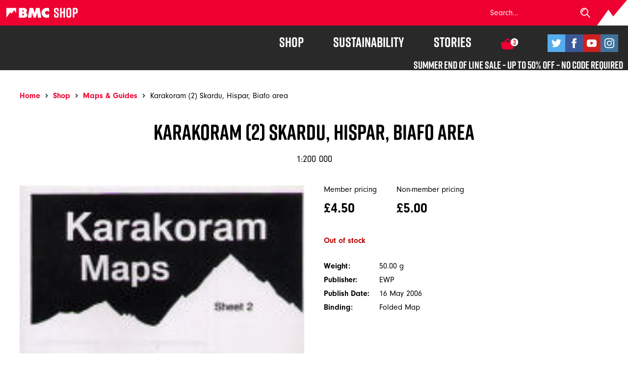

--- FILE ---
content_type: text/html; charset=UTF-8
request_url: https://shop.thebmc.co.uk/product/karakoram-2-skardu-hispar-biafo-area/
body_size: 24787
content:
<!doctype html>
<html class="no-js" lang="en-GB">
<head>
	<meta charset="UTF-8">
	<meta http-equiv="X-UA-Compatible" content="IE=edge">
<script type="text/javascript">
var gform;gform||(document.addEventListener("gform_main_scripts_loaded",function(){gform.scriptsLoaded=!0}),window.addEventListener("DOMContentLoaded",function(){gform.domLoaded=!0}),gform={domLoaded:!1,scriptsLoaded:!1,initializeOnLoaded:function(o){gform.domLoaded&&gform.scriptsLoaded?o():!gform.domLoaded&&gform.scriptsLoaded?window.addEventListener("DOMContentLoaded",o):document.addEventListener("gform_main_scripts_loaded",o)},hooks:{action:{},filter:{}},addAction:function(o,n,r,t){gform.addHook("action",o,n,r,t)},addFilter:function(o,n,r,t){gform.addHook("filter",o,n,r,t)},doAction:function(o){gform.doHook("action",o,arguments)},applyFilters:function(o){return gform.doHook("filter",o,arguments)},removeAction:function(o,n){gform.removeHook("action",o,n)},removeFilter:function(o,n,r){gform.removeHook("filter",o,n,r)},addHook:function(o,n,r,t,i){null==gform.hooks[o][n]&&(gform.hooks[o][n]=[]);var e=gform.hooks[o][n];null==i&&(i=n+"_"+e.length),gform.hooks[o][n].push({tag:i,callable:r,priority:t=null==t?10:t})},doHook:function(n,o,r){var t;if(r=Array.prototype.slice.call(r,1),null!=gform.hooks[n][o]&&((o=gform.hooks[n][o]).sort(function(o,n){return o.priority-n.priority}),o.forEach(function(o){"function"!=typeof(t=o.callable)&&(t=window[t]),"action"==n?t.apply(null,r):r[0]=t.apply(null,r)})),"filter"==n)return r[0]},removeHook:function(o,n,t,i){var r;null!=gform.hooks[o][n]&&(r=(r=gform.hooks[o][n]).filter(function(o,n,r){return!!(null!=i&&i!=o.tag||null!=t&&t!=o.priority)}),gform.hooks[o][n]=r)}});
</script>

	<meta name="viewport" content="width=device-width, initial-scale=1">
	<meta name='robots' content='index, follow, max-image-preview:large, max-snippet:-1, max-video-preview:-1' />

<!-- Google Tag Manager for WordPress by gtm4wp.com -->
<script data-cfasync="false" data-pagespeed-no-defer>
	var gtm4wp_datalayer_name = "dataLayer";
	var dataLayer = dataLayer || [];
	const gtm4wp_use_sku_instead = 1;
	const gtm4wp_id_prefix = 'Woo';
	const gtm4wp_remarketing = true;
	const gtm4wp_eec = true;
	const gtm4wp_classicec = true;
	const gtm4wp_currency = 'GBP';
	const gtm4wp_product_per_impression = false;
	const gtm4wp_needs_shipping_address = true;
	const gtm4wp_business_vertical = 'retail';
	const gtm4wp_business_vertical_id = 'id';

	const gtm4wp_scrollerscript_debugmode         = false;
	const gtm4wp_scrollerscript_callbacktime      = 100;
	const gtm4wp_scrollerscript_readerlocation    = 150;
	const gtm4wp_scrollerscript_contentelementid  = "content";
	const gtm4wp_scrollerscript_scannertime       = 60;
</script>
<!-- End Google Tag Manager for WordPress by gtm4wp.com -->
	<!-- This site is optimized with the Yoast SEO Premium plugin v19.5 (Yoast SEO v21.5) - https://yoast.com/wordpress/plugins/seo/ -->
	<title>Karakoram (2) Skardu, Hispar, Biafo area - BMC Shop</title>
	<link rel="canonical" href="https://shop.thebmc.co.uk/product/karakoram-2-skardu-hispar-biafo-area/" />
	<meta property="og:locale" content="en_GB" />
	<meta property="og:type" content="article" />
	<meta property="og:title" content="Karakoram (2) Skardu, Hispar, Biafo area" />
	<meta property="og:url" content="https://shop.thebmc.co.uk/product/karakoram-2-skardu-hispar-biafo-area/" />
	<meta property="og:site_name" content="BMC Shop" />
	<meta property="article:modified_time" content="2019-11-28T10:12:27+00:00" />
	<meta property="og:image" content="https://shop.thebmc.co.uk/app/uploads/2019/09/cmw162.jpg" />
	<meta property="og:image:width" content="160" />
	<meta property="og:image:height" content="262" />
	<meta property="og:image:type" content="image/jpeg" />
	<meta name="twitter:card" content="summary_large_image" />
	<script type="application/ld+json" class="yoast-schema-graph">{"@context":"https://schema.org","@graph":[{"@type":"WebPage","@id":"https://shop.thebmc.co.uk/product/karakoram-2-skardu-hispar-biafo-area/","url":"https://shop.thebmc.co.uk/product/karakoram-2-skardu-hispar-biafo-area/","name":"Karakoram (2) Skardu, Hispar, Biafo area - BMC Shop","isPartOf":{"@id":"https://shop.thebmc.co.uk/#website"},"primaryImageOfPage":{"@id":"https://shop.thebmc.co.uk/product/karakoram-2-skardu-hispar-biafo-area/#primaryimage"},"image":{"@id":"https://shop.thebmc.co.uk/product/karakoram-2-skardu-hispar-biafo-area/#primaryimage"},"thumbnailUrl":"https://shop.thebmc.co.uk/app/uploads/2019/09/cmw162.jpg","datePublished":"2019-09-19T15:29:00+00:00","dateModified":"2019-11-28T10:12:27+00:00","breadcrumb":{"@id":"https://shop.thebmc.co.uk/product/karakoram-2-skardu-hispar-biafo-area/#breadcrumb"},"inLanguage":"en-GB","potentialAction":[{"@type":"ReadAction","target":["https://shop.thebmc.co.uk/product/karakoram-2-skardu-hispar-biafo-area/"]}]},{"@type":"ImageObject","inLanguage":"en-GB","@id":"https://shop.thebmc.co.uk/product/karakoram-2-skardu-hispar-biafo-area/#primaryimage","url":"https://shop.thebmc.co.uk/app/uploads/2019/09/cmw162.jpg","contentUrl":"https://shop.thebmc.co.uk/app/uploads/2019/09/cmw162.jpg","width":160,"height":262},{"@type":"BreadcrumbList","@id":"https://shop.thebmc.co.uk/product/karakoram-2-skardu-hispar-biafo-area/#breadcrumb","itemListElement":[{"@type":"ListItem","position":1,"name":"Home","item":"https://shop.thebmc.co.uk/"},{"@type":"ListItem","position":2,"name":"Shop","item":"https://shop.thebmc.co.uk/shop/"},{"@type":"ListItem","position":3,"name":"Maps &amp; Guides","item":"https://shop.thebmc.co.uk/product-category/maps/"},{"@type":"ListItem","position":4,"name":"Karakoram (2) Skardu, Hispar, Biafo area"}]},{"@type":"WebSite","@id":"https://shop.thebmc.co.uk/#website","url":"https://shop.thebmc.co.uk/","name":"BMC Shop","description":"","publisher":{"@id":"https://shop.thebmc.co.uk/#organization"},"potentialAction":[{"@type":"SearchAction","target":{"@type":"EntryPoint","urlTemplate":"https://shop.thebmc.co.uk/?s={search_term_string}"},"query-input":"required name=search_term_string"}],"inLanguage":"en-GB"},{"@type":"Organization","@id":"https://shop.thebmc.co.uk/#organization","name":"BMC Shop","url":"https://shop.thebmc.co.uk/","logo":{"@type":"ImageObject","inLanguage":"en-GB","@id":"https://shop.thebmc.co.uk/#/schema/logo/image/","url":"https://shop.thebmc.co.uk/app/uploads/2018/08/logo-white.svg","contentUrl":"https://shop.thebmc.co.uk/app/uploads/2018/08/logo-white.svg","caption":"BMC Shop"},"image":{"@id":"https://shop.thebmc.co.uk/#/schema/logo/image/"}}]}</script>
	<!-- / Yoast SEO Premium plugin. -->


<link rel='dns-prefetch' href='//stats.wp.com' />
<link rel='dns-prefetch' href='//use.typekit.net' />

<link rel="alternate" type="application/rss+xml" title="BMC Shop &raquo; Karakoram (2) Skardu, Hispar, Biafo area Comments Feed" href="https://shop.thebmc.co.uk/product/karakoram-2-skardu-hispar-biafo-area/feed/" />
<style type="text/css">
img.wp-smiley,
img.emoji {
	display: inline !important;
	border: none !important;
	box-shadow: none !important;
	height: 1em !important;
	width: 1em !important;
	margin: 0 0.07em !important;
	vertical-align: -0.1em !important;
	background: none !important;
	padding: 0 !important;
}
</style>
	<link rel='stylesheet' id='sbi_styles-css' href='https://shop.thebmc.co.uk/app/plugins/instagram-feed/css/sbi-styles.min.css?ver=6.2.4' type='text/css' media='all' />
<style id='classic-theme-styles-inline-css' type='text/css'>
/*! This file is auto-generated */
.wp-block-button__link{color:#fff;background-color:#32373c;border-radius:9999px;box-shadow:none;text-decoration:none;padding:calc(.667em + 2px) calc(1.333em + 2px);font-size:1.125em}.wp-block-file__button{background:#32373c;color:#fff;text-decoration:none}
</style>
<style id='global-styles-inline-css' type='text/css'>
body{--wp--preset--color--black: #000000;--wp--preset--color--cyan-bluish-gray: #abb8c3;--wp--preset--color--white: #ffffff;--wp--preset--color--pale-pink: #f78da7;--wp--preset--color--vivid-red: #cf2e2e;--wp--preset--color--luminous-vivid-orange: #ff6900;--wp--preset--color--luminous-vivid-amber: #fcb900;--wp--preset--color--light-green-cyan: #7bdcb5;--wp--preset--color--vivid-green-cyan: #00d084;--wp--preset--color--pale-cyan-blue: #8ed1fc;--wp--preset--color--vivid-cyan-blue: #0693e3;--wp--preset--color--vivid-purple: #9b51e0;--wp--preset--gradient--vivid-cyan-blue-to-vivid-purple: linear-gradient(135deg,rgba(6,147,227,1) 0%,rgb(155,81,224) 100%);--wp--preset--gradient--light-green-cyan-to-vivid-green-cyan: linear-gradient(135deg,rgb(122,220,180) 0%,rgb(0,208,130) 100%);--wp--preset--gradient--luminous-vivid-amber-to-luminous-vivid-orange: linear-gradient(135deg,rgba(252,185,0,1) 0%,rgba(255,105,0,1) 100%);--wp--preset--gradient--luminous-vivid-orange-to-vivid-red: linear-gradient(135deg,rgba(255,105,0,1) 0%,rgb(207,46,46) 100%);--wp--preset--gradient--very-light-gray-to-cyan-bluish-gray: linear-gradient(135deg,rgb(238,238,238) 0%,rgb(169,184,195) 100%);--wp--preset--gradient--cool-to-warm-spectrum: linear-gradient(135deg,rgb(74,234,220) 0%,rgb(151,120,209) 20%,rgb(207,42,186) 40%,rgb(238,44,130) 60%,rgb(251,105,98) 80%,rgb(254,248,76) 100%);--wp--preset--gradient--blush-light-purple: linear-gradient(135deg,rgb(255,206,236) 0%,rgb(152,150,240) 100%);--wp--preset--gradient--blush-bordeaux: linear-gradient(135deg,rgb(254,205,165) 0%,rgb(254,45,45) 50%,rgb(107,0,62) 100%);--wp--preset--gradient--luminous-dusk: linear-gradient(135deg,rgb(255,203,112) 0%,rgb(199,81,192) 50%,rgb(65,88,208) 100%);--wp--preset--gradient--pale-ocean: linear-gradient(135deg,rgb(255,245,203) 0%,rgb(182,227,212) 50%,rgb(51,167,181) 100%);--wp--preset--gradient--electric-grass: linear-gradient(135deg,rgb(202,248,128) 0%,rgb(113,206,126) 100%);--wp--preset--gradient--midnight: linear-gradient(135deg,rgb(2,3,129) 0%,rgb(40,116,252) 100%);--wp--preset--font-size--small: 13px;--wp--preset--font-size--medium: 20px;--wp--preset--font-size--large: 36px;--wp--preset--font-size--x-large: 42px;--wp--preset--spacing--20: 0.44rem;--wp--preset--spacing--30: 0.67rem;--wp--preset--spacing--40: 1rem;--wp--preset--spacing--50: 1.5rem;--wp--preset--spacing--60: 2.25rem;--wp--preset--spacing--70: 3.38rem;--wp--preset--spacing--80: 5.06rem;--wp--preset--shadow--natural: 6px 6px 9px rgba(0, 0, 0, 0.2);--wp--preset--shadow--deep: 12px 12px 50px rgba(0, 0, 0, 0.4);--wp--preset--shadow--sharp: 6px 6px 0px rgba(0, 0, 0, 0.2);--wp--preset--shadow--outlined: 6px 6px 0px -3px rgba(255, 255, 255, 1), 6px 6px rgba(0, 0, 0, 1);--wp--preset--shadow--crisp: 6px 6px 0px rgba(0, 0, 0, 1);}:where(.is-layout-flex){gap: 0.5em;}:where(.is-layout-grid){gap: 0.5em;}body .is-layout-flow > .alignleft{float: left;margin-inline-start: 0;margin-inline-end: 2em;}body .is-layout-flow > .alignright{float: right;margin-inline-start: 2em;margin-inline-end: 0;}body .is-layout-flow > .aligncenter{margin-left: auto !important;margin-right: auto !important;}body .is-layout-constrained > .alignleft{float: left;margin-inline-start: 0;margin-inline-end: 2em;}body .is-layout-constrained > .alignright{float: right;margin-inline-start: 2em;margin-inline-end: 0;}body .is-layout-constrained > .aligncenter{margin-left: auto !important;margin-right: auto !important;}body .is-layout-constrained > :where(:not(.alignleft):not(.alignright):not(.alignfull)){max-width: var(--wp--style--global--content-size);margin-left: auto !important;margin-right: auto !important;}body .is-layout-constrained > .alignwide{max-width: var(--wp--style--global--wide-size);}body .is-layout-flex{display: flex;}body .is-layout-flex{flex-wrap: wrap;align-items: center;}body .is-layout-flex > *{margin: 0;}body .is-layout-grid{display: grid;}body .is-layout-grid > *{margin: 0;}:where(.wp-block-columns.is-layout-flex){gap: 2em;}:where(.wp-block-columns.is-layout-grid){gap: 2em;}:where(.wp-block-post-template.is-layout-flex){gap: 1.25em;}:where(.wp-block-post-template.is-layout-grid){gap: 1.25em;}.has-black-color{color: var(--wp--preset--color--black) !important;}.has-cyan-bluish-gray-color{color: var(--wp--preset--color--cyan-bluish-gray) !important;}.has-white-color{color: var(--wp--preset--color--white) !important;}.has-pale-pink-color{color: var(--wp--preset--color--pale-pink) !important;}.has-vivid-red-color{color: var(--wp--preset--color--vivid-red) !important;}.has-luminous-vivid-orange-color{color: var(--wp--preset--color--luminous-vivid-orange) !important;}.has-luminous-vivid-amber-color{color: var(--wp--preset--color--luminous-vivid-amber) !important;}.has-light-green-cyan-color{color: var(--wp--preset--color--light-green-cyan) !important;}.has-vivid-green-cyan-color{color: var(--wp--preset--color--vivid-green-cyan) !important;}.has-pale-cyan-blue-color{color: var(--wp--preset--color--pale-cyan-blue) !important;}.has-vivid-cyan-blue-color{color: var(--wp--preset--color--vivid-cyan-blue) !important;}.has-vivid-purple-color{color: var(--wp--preset--color--vivid-purple) !important;}.has-black-background-color{background-color: var(--wp--preset--color--black) !important;}.has-cyan-bluish-gray-background-color{background-color: var(--wp--preset--color--cyan-bluish-gray) !important;}.has-white-background-color{background-color: var(--wp--preset--color--white) !important;}.has-pale-pink-background-color{background-color: var(--wp--preset--color--pale-pink) !important;}.has-vivid-red-background-color{background-color: var(--wp--preset--color--vivid-red) !important;}.has-luminous-vivid-orange-background-color{background-color: var(--wp--preset--color--luminous-vivid-orange) !important;}.has-luminous-vivid-amber-background-color{background-color: var(--wp--preset--color--luminous-vivid-amber) !important;}.has-light-green-cyan-background-color{background-color: var(--wp--preset--color--light-green-cyan) !important;}.has-vivid-green-cyan-background-color{background-color: var(--wp--preset--color--vivid-green-cyan) !important;}.has-pale-cyan-blue-background-color{background-color: var(--wp--preset--color--pale-cyan-blue) !important;}.has-vivid-cyan-blue-background-color{background-color: var(--wp--preset--color--vivid-cyan-blue) !important;}.has-vivid-purple-background-color{background-color: var(--wp--preset--color--vivid-purple) !important;}.has-black-border-color{border-color: var(--wp--preset--color--black) !important;}.has-cyan-bluish-gray-border-color{border-color: var(--wp--preset--color--cyan-bluish-gray) !important;}.has-white-border-color{border-color: var(--wp--preset--color--white) !important;}.has-pale-pink-border-color{border-color: var(--wp--preset--color--pale-pink) !important;}.has-vivid-red-border-color{border-color: var(--wp--preset--color--vivid-red) !important;}.has-luminous-vivid-orange-border-color{border-color: var(--wp--preset--color--luminous-vivid-orange) !important;}.has-luminous-vivid-amber-border-color{border-color: var(--wp--preset--color--luminous-vivid-amber) !important;}.has-light-green-cyan-border-color{border-color: var(--wp--preset--color--light-green-cyan) !important;}.has-vivid-green-cyan-border-color{border-color: var(--wp--preset--color--vivid-green-cyan) !important;}.has-pale-cyan-blue-border-color{border-color: var(--wp--preset--color--pale-cyan-blue) !important;}.has-vivid-cyan-blue-border-color{border-color: var(--wp--preset--color--vivid-cyan-blue) !important;}.has-vivid-purple-border-color{border-color: var(--wp--preset--color--vivid-purple) !important;}.has-vivid-cyan-blue-to-vivid-purple-gradient-background{background: var(--wp--preset--gradient--vivid-cyan-blue-to-vivid-purple) !important;}.has-light-green-cyan-to-vivid-green-cyan-gradient-background{background: var(--wp--preset--gradient--light-green-cyan-to-vivid-green-cyan) !important;}.has-luminous-vivid-amber-to-luminous-vivid-orange-gradient-background{background: var(--wp--preset--gradient--luminous-vivid-amber-to-luminous-vivid-orange) !important;}.has-luminous-vivid-orange-to-vivid-red-gradient-background{background: var(--wp--preset--gradient--luminous-vivid-orange-to-vivid-red) !important;}.has-very-light-gray-to-cyan-bluish-gray-gradient-background{background: var(--wp--preset--gradient--very-light-gray-to-cyan-bluish-gray) !important;}.has-cool-to-warm-spectrum-gradient-background{background: var(--wp--preset--gradient--cool-to-warm-spectrum) !important;}.has-blush-light-purple-gradient-background{background: var(--wp--preset--gradient--blush-light-purple) !important;}.has-blush-bordeaux-gradient-background{background: var(--wp--preset--gradient--blush-bordeaux) !important;}.has-luminous-dusk-gradient-background{background: var(--wp--preset--gradient--luminous-dusk) !important;}.has-pale-ocean-gradient-background{background: var(--wp--preset--gradient--pale-ocean) !important;}.has-electric-grass-gradient-background{background: var(--wp--preset--gradient--electric-grass) !important;}.has-midnight-gradient-background{background: var(--wp--preset--gradient--midnight) !important;}.has-small-font-size{font-size: var(--wp--preset--font-size--small) !important;}.has-medium-font-size{font-size: var(--wp--preset--font-size--medium) !important;}.has-large-font-size{font-size: var(--wp--preset--font-size--large) !important;}.has-x-large-font-size{font-size: var(--wp--preset--font-size--x-large) !important;}
.wp-block-navigation a:where(:not(.wp-element-button)){color: inherit;}
:where(.wp-block-post-template.is-layout-flex){gap: 1.25em;}:where(.wp-block-post-template.is-layout-grid){gap: 1.25em;}
:where(.wp-block-columns.is-layout-flex){gap: 2em;}:where(.wp-block-columns.is-layout-grid){gap: 2em;}
.wp-block-pullquote{font-size: 1.5em;line-height: 1.6;}
</style>
<link rel='stylesheet' id='photoswipe-css' href='https://shop.thebmc.co.uk/app/plugins/woocommerce/assets/css/photoswipe/photoswipe.min.css?ver=8.3.1' type='text/css' media='all' />
<link rel='stylesheet' id='photoswipe-default-skin-css' href='https://shop.thebmc.co.uk/app/plugins/woocommerce/assets/css/photoswipe/default-skin/default-skin.min.css?ver=8.3.1' type='text/css' media='all' />
<style id='woocommerce-inline-inline-css' type='text/css'>
.woocommerce form .form-row .required { visibility: visible; }
</style>
<link rel='stylesheet' id='global-css' href='https://shop.thebmc.co.uk/app/themes/bmc/css/global.min.css?ver=1.0.4' type='text/css' media='all' />
<link rel='stylesheet' id='typekit-css' href='https://use.typekit.net/ary4utk.css?ver=1.0.4' type='text/css' media='all' />
<link rel='stylesheet' id='flexible-shipping-free-shipping-css' href='https://shop.thebmc.co.uk/app/plugins/flexible-shipping/assets/dist/css/free-shipping.css?ver=4.23.2.2' type='text/css' media='all' />
<link rel='stylesheet' id='searchwp-forms-css' href='https://shop.thebmc.co.uk/app/plugins/searchwp/assets/css/frontend/search-forms.css?ver=4.3.9' type='text/css' media='all' />
<link rel='stylesheet' id='searchwp-results-page-css' href='https://shop.thebmc.co.uk/app/plugins/searchwp/assets/css/frontend/results-page.css?ver=4.3.9' type='text/css' media='all' />
<link rel='stylesheet' id='stripe_styles-css' href='https://shop.thebmc.co.uk/app/plugins/woocommerce-gateway-stripe/assets/css/stripe-styles.css?ver=7.7.0' type='text/css' media='all' />
<link rel='stylesheet' id='wc-sagepaydirect-css' href='https://shop.thebmc.co.uk/app/plugins/woocommerce-gateway-sagepay-form/assets/css/checkout.css?ver=5.11.0' type='text/css' media='' />
<script type='text/javascript' src='https://shop.thebmc.co.uk/wp/wp-includes/js/dist/vendor/wp-polyfill-inert.min.js?ver=3.1.2' id='wp-polyfill-inert-js'></script>
<script type='text/javascript' src='https://shop.thebmc.co.uk/wp/wp-includes/js/dist/vendor/regenerator-runtime.min.js?ver=0.13.11' id='regenerator-runtime-js'></script>
<script type='text/javascript' src='https://shop.thebmc.co.uk/wp/wp-includes/js/dist/vendor/wp-polyfill.min.js?ver=3.15.0' id='wp-polyfill-js'></script>
<script type='text/javascript' src='https://shop.thebmc.co.uk/wp/wp-includes/js/dist/hooks.min.js?ver=c6aec9a8d4e5a5d543a1' id='wp-hooks-js'></script>
<script type='text/javascript' src='https://stats.wp.com/w.js?ver=202434' id='woo-tracks-js'></script>
<script type='text/javascript' src='https://shop.thebmc.co.uk/wp/wp-includes/js/jquery/jquery.min.js?ver=3.7.0' id='jquery-core-js'></script>
<script type='text/javascript' src='https://shop.thebmc.co.uk/wp/wp-includes/js/jquery/jquery-migrate.min.js?ver=3.4.1' id='jquery-migrate-js'></script>
<script type='text/javascript' src='https://shop.thebmc.co.uk/app/plugins/woocommerce/assets/js/jquery-blockui/jquery.blockUI.min.js?ver=2.7.0-wc.8.3.1' id='jquery-blockui-js' defer data-wp-strategy='defer'></script>
<script type='text/javascript' id='wc-add-to-cart-js-extra'>
/* <![CDATA[ */
var wc_add_to_cart_params = {"ajax_url":"\/wp\/wp-admin\/admin-ajax.php","wc_ajax_url":"\/?wc-ajax=%%endpoint%%","i18n_view_cart":"View basket","cart_url":"https:\/\/shop.thebmc.co.uk\/basket\/","is_cart":"","cart_redirect_after_add":"no"};
/* ]]> */
</script>
<script type='text/javascript' src='https://shop.thebmc.co.uk/app/plugins/woocommerce/assets/js/frontend/add-to-cart.min.js?ver=8.3.1' id='wc-add-to-cart-js' defer data-wp-strategy='defer'></script>
<script type='text/javascript' src='https://shop.thebmc.co.uk/app/plugins/woocommerce/assets/js/photoswipe/photoswipe.min.js?ver=4.1.1-wc.8.3.1' id='photoswipe-js' defer data-wp-strategy='defer'></script>
<script type='text/javascript' src='https://shop.thebmc.co.uk/app/plugins/woocommerce/assets/js/photoswipe/photoswipe-ui-default.min.js?ver=4.1.1-wc.8.3.1' id='photoswipe-ui-default-js' defer data-wp-strategy='defer'></script>
<script type='text/javascript' id='wc-single-product-js-extra'>
/* <![CDATA[ */
var wc_single_product_params = {"i18n_required_rating_text":"Please select a rating","review_rating_required":"yes","flexslider":{"rtl":false,"animation":"slide","smoothHeight":true,"directionNav":false,"controlNav":"thumbnails","slideshow":false,"animationSpeed":500,"animationLoop":false,"allowOneSlide":false},"zoom_enabled":"","zoom_options":[],"photoswipe_enabled":"1","photoswipe_options":{"shareEl":false,"closeOnScroll":false,"history":false,"hideAnimationDuration":0,"showAnimationDuration":0},"flexslider_enabled":""};
/* ]]> */
</script>
<script type='text/javascript' src='https://shop.thebmc.co.uk/app/plugins/woocommerce/assets/js/frontend/single-product.min.js?ver=8.3.1' id='wc-single-product-js' defer data-wp-strategy='defer'></script>
<script type='text/javascript' src='https://shop.thebmc.co.uk/app/plugins/woocommerce/assets/js/js-cookie/js.cookie.min.js?ver=2.1.4-wc.8.3.1' id='js-cookie-js' defer data-wp-strategy='defer'></script>
<script type='text/javascript' id='woocommerce-js-extra'>
/* <![CDATA[ */
var woocommerce_params = {"ajax_url":"\/wp\/wp-admin\/admin-ajax.php","wc_ajax_url":"\/?wc-ajax=%%endpoint%%"};
/* ]]> */
</script>
<script type='text/javascript' src='https://shop.thebmc.co.uk/app/plugins/woocommerce/assets/js/frontend/woocommerce.min.js?ver=8.3.1' id='woocommerce-js' defer data-wp-strategy='defer'></script>
<script type='text/javascript' src='https://shop.thebmc.co.uk/app/plugins/duracelltomi-google-tag-manager/js/analytics-talk-content-tracking.js?ver=1.18.1' id='gtm4wp-scroll-tracking-js'></script>
<script type='text/javascript' src='https://shop.thebmc.co.uk/app/plugins/duracelltomi-google-tag-manager/js/gtm4wp-woocommerce-classic.js?ver=1.18.1' id='gtm4wp-woocommerce-classic-js'></script>
<script type='text/javascript' src='https://shop.thebmc.co.uk/app/plugins/duracelltomi-google-tag-manager/js/gtm4wp-woocommerce-enhanced.js?ver=1.18.1' id='gtm4wp-woocommerce-enhanced-js'></script>
<!--[if lt IE 9]>
<script type='text/javascript' src='https://shop.thebmc.co.uk/app/themes/bmc/js/libs/respond.min.js?ver=1.4.2' id='respond-js'></script>
<![endif]-->
<script type='text/javascript' id='woocommerce-tokenization-form-js-extra'>
/* <![CDATA[ */
var wc_tokenization_form_params = {"is_registration_required":"","is_logged_in":""};
/* ]]> */
</script>
<script type='text/javascript' src='https://shop.thebmc.co.uk/app/plugins/woocommerce/assets/js/frontend/tokenization-form.min.js?ver=8.3.1' id='woocommerce-tokenization-form-js'></script>
<script type='text/javascript' src='https://shop.thebmc.co.uk/app/plugins/woocommerce/assets/js/jquery-payment/jquery.payment.min.js?ver=3.0.0-wc.8.3.1' id='jquery-payment-js' data-wp-strategy='defer'></script>
<link rel="https://api.w.org/" href="https://shop.thebmc.co.uk/wp-json/" /><link rel="alternate" type="application/json" href="https://shop.thebmc.co.uk/wp-json/wp/v2/product/16275" /><link rel="EditURI" type="application/rsd+xml" title="RSD" href="https://shop.thebmc.co.uk/wp/xmlrpc.php?rsd" />
<link rel='shortlink' href='https://shop.thebmc.co.uk/?p=16275' />
<link rel="alternate" type="application/json+oembed" href="https://shop.thebmc.co.uk/wp-json/oembed/1.0/embed?url=https%3A%2F%2Fshop.thebmc.co.uk%2Fproduct%2Fkarakoram-2-skardu-hispar-biafo-area%2F" />
<link rel="alternate" type="text/xml+oembed" href="https://shop.thebmc.co.uk/wp-json/oembed/1.0/embed?url=https%3A%2F%2Fshop.thebmc.co.uk%2Fproduct%2Fkarakoram-2-skardu-hispar-biafo-area%2F&#038;format=xml" />

<!-- Google Tag Manager for WordPress by gtm4wp.com -->
<!-- GTM Container placement set to automatic -->
<script data-cfasync="false" data-pagespeed-no-defer type="text/javascript">
	var dataLayer_content = {"pageTitle":"Karakoram (2) Skardu, Hispar, Biafo area - BMC Shop","pagePostType":"product","pagePostType2":"single-product","pagePostTerms":{"product_type":["simple"],"product_cat":["Maps"],"pa_binding":["Folded Map"],"pa_publish-date":["16 May 2006"],"pa_publisher":["EWP"],"product_location":["Nepal &amp; Himalaya"],"meta":{"total_sales":"0","subtitle":"1:200 000"}},"postID":16275,"customerTotalOrders":0,"customerTotalOrderValue":"0.00","customerFirstName":"","customerLastName":"","customerBillingFirstName":"","customerBillingLastName":"","customerBillingCompany":"","customerBillingAddress1":"","customerBillingAddress2":"","customerBillingCity":"","customerBillingState":"","customerBillingPostcode":"","customerBillingCountry":"","customerBillingEmail":"","customerBillingEmailHash":"e3b0c44298fc1c149afbf4c8996fb92427ae41e4649b934ca495991b7852b855","customerBillingPhone":"","customerShippingFirstName":"","customerShippingLastName":"","customerShippingCompany":"","customerShippingAddress1":"","customerShippingAddress2":"","customerShippingCity":"","customerShippingState":"","customerShippingPostcode":"","customerShippingCountry":"","cartContent":{"totals":{"applied_coupons":[],"discount_total":0,"subtotal":"5","total":"5"},"items":[{"id":"DVD003","internal_id":15877,"name":"Alpine Essentials","sku":"DVD003","category":"Sale\/Sale DVD's","price":3.5,"stocklevel":91,"brand":"Sale DVD's","quantity":1},{"id":"PRD031","internal_id":16108,"name":"Pocket Lens - large size","sku":"PRD031","category":"Navigation","price":1.25,"stocklevel":42,"brand":"Navigation","quantity":2}]},"productRatingCounts":[],"productAverageRating":0,"productReviewCount":0,"productType":"simple","productIsVariable":0,"ecomm_prodid":"WooMAP082","ecomm_pagetype":"product","ecomm_totalvalue":5,"event":"gtm4wp.changeDetailViewEEC","ecommerce":{"currencyCode":"GBP","detail":{"products":[{"id":"MAP082","internal_id":16275,"name":"Karakoram (2) Skardu, Hispar, Biafo area","sku":"MAP082","category":"Maps","price":5,"stocklevel":0,"brand":"Maps"}]}}};
	dataLayer.push( dataLayer_content );
</script>
<script data-cfasync="false">
(function(w,d,s,l,i){w[l]=w[l]||[];w[l].push({'gtm.start':
new Date().getTime(),event:'gtm.js'});var f=d.getElementsByTagName(s)[0],
j=d.createElement(s),dl=l!='dataLayer'?'&l='+l:'';j.async=true;j.src=
'//www.googletagmanager.com/gtm.js?id='+i+dl;f.parentNode.insertBefore(j,f);
})(window,document,'script','dataLayer','GTM-KL3V7KP');
</script>
<!-- End Google Tag Manager -->
<!-- End Google Tag Manager for WordPress by gtm4wp.com -->	<noscript><style>.woocommerce-product-gallery{ opacity: 1 !important; }</style></noscript>
	<link rel="icon" href="https://shop.thebmc.co.uk/app/uploads/2019/11/cropped-bmc-shop-icon-32x32.png" sizes="32x32" />
<link rel="icon" href="https://shop.thebmc.co.uk/app/uploads/2019/11/cropped-bmc-shop-icon-192x192.png" sizes="192x192" />
<link rel="apple-touch-icon" href="https://shop.thebmc.co.uk/app/uploads/2019/11/cropped-bmc-shop-icon-180x180.png" />
<meta name="msapplication-TileImage" content="https://shop.thebmc.co.uk/app/uploads/2019/11/cropped-bmc-shop-icon-270x270.png" />
<noscript><style id="rocket-lazyload-nojs-css">.rll-youtube-player, [data-lazy-src]{display:none !important;}</style></noscript></head>
<body class="product-template-default single single-product postid-16275 wp-custom-logo theme-bmc woocommerce woocommerce-page woocommerce-no-js" >
    
    <svg id="svg-defs" style="display: none" xmlns="http://www.w3.org/2000/svg" xmlns:xlink="http://www.w3.org/1999/xlink"><symbol viewBox="0 0 24 24" id="shape-arrow" xmlns="http://www.w3.org/2000/svg"><path fill="currentColor" d="M5 3l3.057-3L20 12 8.057 24 5 21l9-9z"/></symbol><symbol viewBox="0 0 532.41 447.53" id="shape-basket" xmlns="http://www.w3.org/2000/svg"><path fill="currentColor" d="M522.14 187.28c-10.34-14.54-26.93-23.1-46.7-24.09-7.44-.37-15.44-.55-25.18-.55-6.5 0-13.12.08-19.52.15h-1.71L266.21 0 103.39 162.81c-6.29-.08-12.72-.15-19.06-.15-10.1 0-18.42.18-26.21.56-19.32 1-35.85 9.37-46.56 23.69S-2.58 219.55 2 238.4C13.22 285 25.35 333.63 38 383a85.67 85.67 0 0031 46.19 87.42 87.42 0 0052.78 18.31h279.01c37.58 0 74.12-26.8 85-62.28 16.14-52.69 30.45-100.4 43.73-145.87 5.6-19.03 2.97-37.52-7.38-52.07zm-159.56-24.44H169.83l96.38-96.38zm117.67 65.36l-1.83 6.09-40.05 133.56a40.84 40.84 0 01-38.7 29.15H122.53a37.14 37.14 0 01-36-28.13C74.82 322.3 63 275 51.58 229.21c-1.27-5.08-1.62-9.06.75-12.1s6.5-3.7 11.93-3.7h404.93c5.22 0 9.09.23 11.27 3.16s1.29 6.67-.2 11.64z"/></symbol><symbol viewBox="0 0 533 448" id="shape-basket-full" xmlns="http://www.w3.org/2000/svg"><path fill="currentColor" d="M522.14 187.28c-10.34-14.54-26.93-23.1-46.7-24.09-7.44-.37-15.44-.55-25.18-.55-6.5 0-13.12.08-19.52.15h-1.71L266.21 0 103.39 162.81c-6.29-.08-12.72-.15-19.06-.15-10.1 0-18.42.18-26.21.56-19.32 1-35.85 9.37-46.56 23.69C.85 201.23-2.58 219.55 2 238.4 13.22 285 25.35 333.63 38 383a85.67 85.67 0 0031 46.19 87.42 87.42 0 0052.78 18.31h279.01c37.58 0 74.12-26.8 85-62.28 16.14-52.69 30.45-100.4 43.73-145.87 5.6-19.03 2.97-37.52-7.38-52.07zm-159.56-24.44H169.83l96.38-96.38 96.37 96.38z"/></symbol><symbol viewBox="0 0 47.971 47.971" id="shape-close" xmlns="http://www.w3.org/2000/svg"><path fill="currentColor" d="M28.228 23.986L47.092 5.122a2.998 2.998 0 000-4.242 2.998 2.998 0 00-4.242 0L23.986 19.744 5.121.88a2.998 2.998 0 00-4.242 0 2.998 2.998 0 000 4.242l18.865 18.864L.879 42.85a2.998 2.998 0 104.242 4.241l18.865-18.864L42.85 47.091c.586.586 1.354.879 2.121.879s1.535-.293 2.121-.879a2.998 2.998 0 000-4.242L28.228 23.986z"/></symbol><symbol viewBox="0 0 24 24" id="shape-facebook" xmlns="http://www.w3.org/2000/svg"><path fill="currentColor" d="M9 8H6v4h3v12h5V12h3.642L18 8h-4V6.333C14 5.378 14.192 5 15.115 5H18V0h-3.808C10.596 0 9 1.583 9 4.615V8z"/></symbol><symbol viewBox="0 0 24 24" id="shape-instagram" xmlns="http://www.w3.org/2000/svg"><path fill="currentColor" d="M12 2.163c3.204 0 3.584.012 4.85.07 3.252.148 4.771 1.691 4.919 4.919.058 1.265.069 1.645.069 4.849 0 3.205-.012 3.584-.069 4.849-.149 3.225-1.664 4.771-4.919 4.919-1.266.058-1.644.07-4.85.07-3.204 0-3.584-.012-4.849-.07-3.26-.149-4.771-1.699-4.919-4.92-.058-1.265-.07-1.644-.07-4.849 0-3.204.013-3.583.07-4.849.149-3.227 1.664-4.771 4.919-4.919 1.266-.057 1.645-.069 4.849-.069zM12 0C8.741 0 8.333.014 7.053.072 2.695.272.273 2.69.073 7.052.014 8.333 0 8.741 0 12c0 3.259.014 3.668.072 4.948.2 4.358 2.618 6.78 6.98 6.98C8.333 23.986 8.741 24 12 24c3.259 0 3.668-.014 4.948-.072 4.354-.2 6.782-2.618 6.979-6.98.059-1.28.073-1.689.073-4.948 0-3.259-.014-3.667-.072-4.947-.196-4.354-2.617-6.78-6.979-6.98C15.668.014 15.259 0 12 0zm0 5.838a6.162 6.162 0 100 12.324 6.162 6.162 0 000-12.324zM12 16a4 4 0 110-8 4 4 0 010 8zm6.406-11.845a1.44 1.44 0 100 2.881 1.44 1.44 0 000-2.881z"/></symbol><symbol viewBox="0 0 24 24" id="shape-pinterest" xmlns="http://www.w3.org/2000/svg"><path fill="currentColor" d="M12 0C5.373 0 0 5.372 0 12c0 5.084 3.163 9.426 7.627 11.174-.105-.949-.2-2.405.042-3.441.218-.937 1.407-5.965 1.407-5.965s-.359-.719-.359-1.782c0-1.668.967-2.914 2.171-2.914 1.023 0 1.518.769 1.518 1.69 0 1.029-.655 2.568-.994 3.995-.283 1.194.599 2.169 1.777 2.169 2.133 0 3.772-2.249 3.772-5.495 0-2.873-2.064-4.882-5.012-4.882-3.414 0-5.418 2.561-5.418 5.207 0 1.031.397 2.138.893 2.738a.36.36 0 01.083.345l-.333 1.36c-.053.22-.174.267-.402.161-1.499-.698-2.436-2.889-2.436-4.649 0-3.785 2.75-7.262 7.929-7.262 4.163 0 7.398 2.967 7.398 6.931 0 4.136-2.607 7.464-6.227 7.464-1.216 0-2.359-.631-2.75-1.378l-.748 2.853c-.271 1.043-1.002 2.35-1.492 3.146C9.57 23.812 10.763 24 12 24c6.627 0 12-5.373 12-12 0-6.628-5.373-12-12-12z"/></symbol><symbol viewBox="0 0 446.75 446.75" id="shape-search" xmlns="http://www.w3.org/2000/svg"><g fill="currentColor"><path d="M440.9 412.61L317.64 289.35a178.26 178.26 0 10-28.28 28.28l123.25 123.26a20 20 0 1028.29-28.28zM80.49 276A138.25 138.25 0 11276 80.49 138.25 138.25 0 1180.49 276z"/><path d="M193.25 58.75c-74.16 0-134.5 60.34-134.5 134.5a20 20 0 0040 0 94.61 94.61 0 0194.5-94.5 20 20 0 100-40z"/></g></symbol><symbol viewBox="0 0 24 24" id="shape-star" xmlns="http://www.w3.org/2000/svg"><path fill="currentColor" d="M12 .587l3.668 7.568L24 9.305l-6.064 5.83 1.48 8.278L12 19.446l-7.417 3.967 1.48-8.28L0 9.307l8.332-1.15z"/></symbol><symbol viewBox="0 0 24 24" id="shape-twitter" xmlns="http://www.w3.org/2000/svg"><path fill="currentColor" d="M24 4.557a9.83 9.83 0 01-2.828.775 4.932 4.932 0 002.165-2.724 9.864 9.864 0 01-3.127 1.195 4.916 4.916 0 00-3.594-1.555c-3.179 0-5.515 2.966-4.797 6.045A13.978 13.978 0 011.671 3.149a4.93 4.93 0 001.523 6.574 4.903 4.903 0 01-2.229-.616c-.054 2.281 1.581 4.415 3.949 4.89a4.935 4.935 0 01-2.224.084 4.928 4.928 0 004.6 3.419A9.9 9.9 0 010 19.54a13.94 13.94 0 007.548 2.212c9.142 0 14.307-7.721 13.995-14.646A10.025 10.025 0 0024 4.557z"/></symbol><symbol viewBox="0 0 452 452" id="shape-user" xmlns="http://www.w3.org/2000/svg"><path fill="currentColor" d="M226 0C101.18 0 0 101.18 0 226s101.18 226 226 226 226-101.18 226-226S350.82 0 226 0zm145 342.54c-3.11-12.63-6.1-24.56-9-36.51-3.59-15-12.22-26-25.89-33.09q-38.5-20.09-77-40.38a3.61 3.61 0 01.45-1.45c19.95-17.76 25.73-41 24.95-66.39-.55-17.84-5.25-34.53-16.57-48.81-21.9-27.6-61.6-28-83.43-.36a78.44 78.44 0 00-12.25 22.65c-7 20.24-6.8 40.89-.37 61.37a67.34 67.34 0 0022 32.71c-1.88 1.06-3.35 2-4.87 2.75-24.21 12.6-48.38 25.27-72.65 37.74-14.07 7.23-22.92 18.32-26.5 33.74-2.48 10.69-5.22 21.33-7.87 32-.31 1.24-.78 2.45-1.22 3.83-55.22-65.58-59.31-175.16 13.27-248.1a185.92 185.92 0 01263.39-.45c72.73 72.33 69.49 182.02 13.56 248.75z"/></symbol><symbol viewBox="0 0 24 24" id="shape-youtube" xmlns="http://www.w3.org/2000/svg"><path fill="currentColor" d="M19.615 3.184c-3.604-.246-11.631-.245-15.23 0C.488 3.45.029 5.804 0 12c.029 6.185.484 8.549 4.385 8.816 3.6.245 11.626.246 15.23 0C23.512 20.55 23.971 18.196 24 12c-.029-6.185-.484-8.549-4.385-8.816zM9 16V8l8 3.993L9 16z"/></symbol></svg><header class="header-banner"><div  class="header-account"><div  class="container container-fixed"><div  class="row align-items-center"><div class="widget widget_site_logo col-auto flex-fill" id="site_logo-2">        <a class="custom-logo-link" href="https://shop.thebmc.co.uk/" rel="home" itemprop="url">
            <img width="106" height="25" src="data:image/svg+xml,%3Csvg%20xmlns='http://www.w3.org/2000/svg'%20viewBox='0%200%20106%2025'%3E%3C/svg%3E" class="custom-logo" alt="BMC Shop" decoding="async" data-lazy-src="https://shop.thebmc.co.uk/app/uploads/2018/08/logo-white.svg" /><noscript><img width="106" height="25" src="https://shop.thebmc.co.uk/app/uploads/2018/08/logo-white.svg" class="custom-logo" alt="BMC Shop" decoding="async" /></noscript>                    <span class="custom-logo-title h2">Shop</span>
                </a>
        </div><div class="widget widget_search col-auto header-search" id="search-6"><form class="search-form" method="get" action="https://shop.thebmc.co.uk/" role="search">
	<label class="sr-only" for="search">
        Search for:    </label>
	<input class="form-control" type="search" id="search" placeholder="Search&hellip;" value="" name="s" />
	<button class="search-form-btn search-form-btn-search" type="submit">
        <i class="icon icon-search"><svg ><use xlink:href="#shape-search"></use></svg></i>    </button>
	<button class="search-form-btn search-form-btn-close" type="button">
        <i class="icon icon-close"><svg ><use xlink:href="#shape-close"></use></svg></i>    </button>
</form>
</div><div class="widget widget_account col-auto header-account-col" id="account-3">    <div class="header-account-placeholder"></div>
</div></div></div></div><div  class="bg-gray-darker section-dark"><div  class="container container-fixed"><div  class="row row-0-6 row-xl-0-4 align-items-center justify-content-end"><div class="widget widget_nav_menu col-12 col-md-auto" id="nav_menu-3"><ul class="nav nav-header" id="header-1"><li class="nav-item active"><a href="https://shop.thebmc.co.uk/shop/" class="nav-link">Shop</a></li>
<li class="nav-item"><a href="https://shop.thebmc.co.uk/sustainability/" class="nav-link">Sustainability</a></li>
<li class="nav-item"><a href="https://shop.thebmc.co.uk/category/stories/" class="nav-link">Stories</a></li>
<li class="nav-item icon-basket"><div class="nav-item-basket has-items"><a href="https://shop.thebmc.co.uk/basket/" class="nav-link"><span class="nav-item-basket-count">3</span><i class="icon"><svg ><use xlink:href="#shape-basket-full"></use></svg></i></a><div class="woocommerce-mini-cart sub-menu sub-menu-right">
    <ul class="woocommerce-mini-cart-items ">
    	    			<li class="woocommerce-mini-cart-item mini_cart_item">
        			
                    <div class="woocommerce-mini-cart-item-product">
                                            <a class="woocommerce-mini-cart-item-link" href="https://shop.thebmc.co.uk/product/alpine-essentials/">
                                        
                        <img width="350" height="495" src="data:image/svg+xml,%3Csvg%20xmlns='http://www.w3.org/2000/svg'%20viewBox='0%200%20350%20495'%3E%3C/svg%3E" class="attachment-woocommerce_thumbnail size-woocommerce_thumbnail" alt="" decoding="async" fetchpriority="high" data-lazy-srcset="https://shop.thebmc.co.uk/app/uploads/2019/09/Copy20of20BMC20Alpine20DVD20cover20web-350x495.jpg 350w, https://shop.thebmc.co.uk/app/uploads/2019/09/Copy20of20BMC20Alpine20DVD20cover20web-212x300.jpg 212w, https://shop.thebmc.co.uk/app/uploads/2019/09/Copy20of20BMC20Alpine20DVD20cover20web.jpg 366w" data-lazy-sizes="(max-width: 350px) 100vw, 350px" data-lazy-src="https://shop.thebmc.co.uk/app/uploads/2019/09/Copy20of20BMC20Alpine20DVD20cover20web-350x495.jpg" /><noscript><img width="350" height="495" src="https://shop.thebmc.co.uk/app/uploads/2019/09/Copy20of20BMC20Alpine20DVD20cover20web-350x495.jpg" class="attachment-woocommerce_thumbnail size-woocommerce_thumbnail" alt="" decoding="async" fetchpriority="high" srcset="https://shop.thebmc.co.uk/app/uploads/2019/09/Copy20of20BMC20Alpine20DVD20cover20web-350x495.jpg 350w, https://shop.thebmc.co.uk/app/uploads/2019/09/Copy20of20BMC20Alpine20DVD20cover20web-212x300.jpg 212w, https://shop.thebmc.co.uk/app/uploads/2019/09/Copy20of20BMC20Alpine20DVD20cover20web.jpg 366w" sizes="(max-width: 350px) 100vw, 350px" /></noscript> 
                        
                        <div class="woocommerce-mini-cart-item-product-content">
                            <div class="heading mb-0"><h5 class="heading-text">Alpine Essentials</h5></div><span class="woocommerce-Price-amount amount"><bdi><span class="woocommerce-Price-currencySymbol">&pound;</span>3.50</bdi></span>                        </div>
                        
                                            </a>
                                        </div>
                
                    <a data-gtm4wp_product_id="DVD003" data-gtm4wp_product_name="Alpine Essentials" data-gtm4wp_product_price="3.5" data-gtm4wp_product_cat="Sale/Sale DVD&#039;s" data-gtm4wp_product_url="https://shop.thebmc.co.uk/product/karakoram-2-skardu-hispar-biafo-area/" data-gtm4wp_product_variant="" data-gtm4wp_product_stocklevel="91" data-gtm4wp_product_brand="Sale DVD&#039;s" href="https://shop.thebmc.co.uk/basket/?remove_item=ad1a13ff7f06eb0eda3e95e5d2f3e5c3&#038;_wpnonce=4252f2ca0c" class="woocommerce-mini-cart-item-remove" aria-label="Remove this item" data-product_id="15877" data-product_sku="DVD003"><svg ><use xlink:href="#shape-close"></use></svg></a>    			</li>
    			    			<li class="woocommerce-mini-cart-item mini_cart_item">
        			
                    <div class="woocommerce-mini-cart-item-product">
                                            <a class="woocommerce-mini-cart-item-link" href="https://shop.thebmc.co.uk/product/pocket-lens-large-size/">
                                        
                        <img width="160" height="425" src="data:image/svg+xml,%3Csvg%20xmlns='http://www.w3.org/2000/svg'%20viewBox='0%200%20160%20425'%3E%3C/svg%3E" class="attachment-woocommerce_thumbnail size-woocommerce_thumbnail" alt="" decoding="async" data-lazy-srcset="https://shop.thebmc.co.uk/app/uploads/2019/09/cmh183.jpg 160w, https://shop.thebmc.co.uk/app/uploads/2019/09/cmh183-113x300.jpg 113w" data-lazy-sizes="(max-width: 160px) 100vw, 160px" data-lazy-src="https://shop.thebmc.co.uk/app/uploads/2019/09/cmh183.jpg" /><noscript><img width="160" height="425" src="https://shop.thebmc.co.uk/app/uploads/2019/09/cmh183.jpg" class="attachment-woocommerce_thumbnail size-woocommerce_thumbnail" alt="" decoding="async" srcset="https://shop.thebmc.co.uk/app/uploads/2019/09/cmh183.jpg 160w, https://shop.thebmc.co.uk/app/uploads/2019/09/cmh183-113x300.jpg 113w" sizes="(max-width: 160px) 100vw, 160px" /></noscript> 
                        
                        <div class="woocommerce-mini-cart-item-product-content">
                            <div class="heading mb-0"><h5 class="heading-text">Pocket Lens - large size &times; 2</h5></div><span class="woocommerce-Price-amount amount"><bdi><span class="woocommerce-Price-currencySymbol">&pound;</span>1.25</bdi></span>                        </div>
                        
                                            </a>
                                        </div>
                
                    <a data-gtm4wp_product_id="PRD031" data-gtm4wp_product_name="Pocket Lens - large size" data-gtm4wp_product_price="1.25" data-gtm4wp_product_cat="Navigation" data-gtm4wp_product_url="https://shop.thebmc.co.uk/product/karakoram-2-skardu-hispar-biafo-area/" data-gtm4wp_product_variant="" data-gtm4wp_product_stocklevel="42" data-gtm4wp_product_brand="Navigation" href="https://shop.thebmc.co.uk/basket/?remove_item=bd62db08242b37595a9b222dffba8dc7&#038;_wpnonce=4252f2ca0c" class="woocommerce-mini-cart-item-remove" aria-label="Remove this item" data-product_id="16108" data-product_sku="PRD031"><svg ><use xlink:href="#shape-close"></use></svg></a>    			</li>
    			    </ul>

    <div class="woocommerce-mini-cart-total">
        My total:
        <span class="woocommerce-Price-amount amount"><bdi><span class="woocommerce-Price-currencySymbol">&pound;</span>6.00</bdi></span>            </div>
    
        
    <div class="woocommerce-mini-cart-buttons">
        <a class="btn btn-primary btn-icon-arrow" href="https://shop.thebmc.co.uk/basket/">
            View Basket        </a>
        <a class="btn btn-primary btn-icon-arrow" href="https://shop.thebmc.co.uk/checkout/">
            Checkout        </a>
    </div>
    
    </div>

</div></li>
</ul></div><div class="widget widget_nav_menu col-auto hidden-sm-down" id="nav_menu-4"><ul class="nav nav-social" id="social-2"><li class="nav-item icon-twitter"><a target="_blank" rel="noopener" href="https://twitter.com/Team_BMC" class="nav-link"><i class="icon"><svg ><use xlink:href="#shape-twitter"></use></svg></i></a></li>
<li class="nav-item icon-facebook"><a target="_blank" rel="noopener" href="https://www.facebook.com/BritishMountaineeringCouncil" class="nav-link"><i class="icon"><svg ><use xlink:href="#shape-facebook"></use></svg></i></a></li>
<li class="nav-item icon-youtube"><a target="_blank" rel="noopener" href="https://www.youtube.com/user/teamBMC" class="nav-link"><i class="icon"><svg ><use xlink:href="#shape-youtube"></use></svg></i></a></li>
<li class="nav-item icon-instagram"><a target="_blank" rel="noopener" href="https://www.instagram.com/teambmc/" class="nav-link"><i class="icon"><svg ><use xlink:href="#shape-instagram"></use></svg></i></a></li>
</ul></div></div></div></div><div  class="bg-gray-darker section-dark"><div  class="container container-fixed"><div  class="row row-0-6 row-xl-0-4 align-items-center justify-content-end"><div class="widget widget_block" id="block-7"><h3 class="wp-block-heading has-text-align-center heading" id="h-spend-to-mend-every-purchase-made-on-the-bmc-shop-helps-to-fund-our-vital-work-and-projects-which-help-to-protect-our-cliffs-and-mountains">Summer End of line sale – Up to 50% off – No Code Required</h3></div></div></div></div></header>	
	<main role="main">
	<div  class="container container-fixed"><div  class="row row-4 row-md-3 row-xl-2 row-gutter-y-xl"><div class="col-12 breadcrumb"><span><span><a href="https://shop.thebmc.co.uk/">Home</a></span> <i class="breadcrumb-arrow"><svg ><use xlink:href="#shape-arrow"></use></svg></i> <span><a href="https://shop.thebmc.co.uk/shop/">Shop</a></span> <i class="breadcrumb-arrow"><svg ><use xlink:href="#shape-arrow"></use></svg></i> <span><a href="https://shop.thebmc.co.uk/product-category/maps/">Maps &amp; Guides</a></span> <i class="breadcrumb-arrow"><svg ><use xlink:href="#shape-arrow"></use></svg></i> <span class="breadcrumb_last" aria-current="page">Karakoram (2) Skardu, Hispar, Biafo area</span></span></div>
	
					
			<div class="woocommerce-notices-wrapper"></div>    <header class="main-header col-12 text-md-center">
        <div class="main-header-heading"><h1 class="heading-text">Karakoram (2) Skardu, Hispar, Biafo area</h1></div><div class="main-header-content"><p>1:200 000</p>
</div>    </header>
<aside class="col-md-5 col-xl-6 product-media">
    <div class="woocommerce-product-gallery woocommerce-product-gallery--with-images woocommerce-product-gallery--columns-4 images" data-columns="4" style="opacity: 0; transition: opacity .25s ease-in-out;">
	<div class="woocommerce-product-gallery__wrapper">
		<div class="col-xl-12"><div data-thumb="https://shop.thebmc.co.uk/app/uploads/2019/09/cmw162-100x100.jpg" data-thumb-alt="" class="woocommerce-product-gallery__image"><a href="https://shop.thebmc.co.uk/app/uploads/2019/09/cmw162.jpg"><img width="160" height="262" src="https://shop.thebmc.co.uk/app/uploads/2019/09/cmw162.jpg" class="wp-post-image" alt="" decoding="async" title="cmw162.jpg" data-caption="" data-src="https://shop.thebmc.co.uk/app/uploads/2019/09/cmw162.jpg" data-large_image="https://shop.thebmc.co.uk/app/uploads/2019/09/cmw162.jpg" data-large_image_width="160" data-large_image_height="262" /></a></div></div>	</div>
</div>
</aside>

<article class="col-md-7 col-xl-6 product-summary">
	<ul class="product-prices mb-spacing">
    <li>
        <h6 class="product-prices-title">
            Member pricing        </h6>
        <span class="price">
            <span class="woocommerce-Price-amount amount"><bdi><span class="woocommerce-Price-currencySymbol">&pound;</span>4.50</bdi></span>        </span>
    </li>
    <li>
        <h6 class="product-prices-title">
            Non-member pricing        </h6>
        <span class="price">
            <span class="woocommerce-Price-amount amount"><bdi><span class="woocommerce-Price-currencySymbol">&pound;</span>5.00</bdi></span>        </span>
    </li>
</ul><p class="stock out-of-stock">Out of stock</p>
<table class="woocommerce-product-attributes shop_attributes">
			<tr class="woocommerce-product-attributes-item woocommerce-product-attributes-item--weight">
			<th class="woocommerce-product-attributes-item__label">Weight</th>
			<td class="woocommerce-product-attributes-item__value">50.00 g</td>
		</tr>
			<tr class="woocommerce-product-attributes-item woocommerce-product-attributes-item--attribute_pa_publisher">
			<th class="woocommerce-product-attributes-item__label">Publisher</th>
			<td class="woocommerce-product-attributes-item__value"><p>EWP</p>
</td>
		</tr>
			<tr class="woocommerce-product-attributes-item woocommerce-product-attributes-item--attribute_pa_publish-date">
			<th class="woocommerce-product-attributes-item__label">Publish Date</th>
			<td class="woocommerce-product-attributes-item__value"><p>16 May 2006</p>
</td>
		</tr>
			<tr class="woocommerce-product-attributes-item woocommerce-product-attributes-item--attribute_pa_binding">
			<th class="woocommerce-product-attributes-item__label">Binding</th>
			<td class="woocommerce-product-attributes-item__value"><p>Folded Map</p>
</td>
		</tr>
	</table>
</article>

		
	
	
</div></div><div  class="section-pattern-light"><div  class="container container-fixed"><div  class="row row-4 row-md-3 row-xl-2 row-gutter-y-xl">
	<section class="related products wt-related-products">

        				<section class="related_products" style="display: none;"></section>
				
	</section>

</div></div></div><div  id="customer-reviews" class="container container-fixed"><div  class="row row-4 row-md-3 row-xl-2 row-gutter-y-xl"><div id="reviews" class="col-12">
	<div id="comments">
        
        <div class="heading heading-lg"><h2 class="heading-text">Customer reviews</h2></div>
		
			<p class="woocommerce-noreviews">There are no reviews yet.</p>

			</div>

	
		<div id="review_form_wrapper">
			<div id="review_form">
					<div id="respond" class="comment-respond">
		<h2 id="reply-title" class="heading heading-lg mt-spacing">Add a review</h2><form action="https://shop.thebmc.co.uk/wp/wp-comments-post.php" method="post" id="commentform" class="comment-form" novalidate><p class="comment-notes"><span id="email-notes">Your email address will not be published.</span> <span class="required-field-message">Required fields are marked <span class="required">*</span></span></p><div class="comment-form-rating"><label for="rating">Your rating <span class="required">*</span></label><select name="rating" id="rating" required>
							<option value="">Rate&hellip;</option>
							<option value="5">Perfect</option>
							<option value="4">Good</option>
							<option value="3">Average</option>
							<option value="2">Not that bad</option>
							<option value="1">Very poor</option>
						</select></div><p class="comment-form-comment"><label for="comment">Your review&nbsp;<span class="required">*</span></label><textarea id="comment" name="comment" cols="45" rows="6" required></textarea></p><p class="comment-form-author"><label for="author">Name&nbsp;<span class="required">*</span></label> <input id="author" name="author" type="text" value="" size="30" required /></p>
<p class="comment-form-email"><label for="email">Email&nbsp;<span class="required">*</span></label> <input id="email" name="email" type="email" value="" size="30" required /></p>
<p class="comment-form-cookies-consent"><input id="wp-comment-cookies-consent" name="wp-comment-cookies-consent" type="checkbox" value="yes" /> <label for="wp-comment-cookies-consent">Save my name, email, and website in this browser for the next time I comment.</label></p>
<p class="form-submit"><input name="submit" type="submit" id="submit" class="btn btn-primary btn-icon-arrow" value="Submit review" /> <input type='hidden' name='comment_post_ID' value='16275' id='comment_post_ID' />
<input type='hidden' name='comment_parent' id='comment_parent' value='0' />
</p><p style="display: none;"><input type="hidden" id="akismet_comment_nonce" name="akismet_comment_nonce" value="4cde9e85ec" /></p><p style="display: none !important;"><label>&#916;<textarea name="ak_hp_textarea" cols="45" rows="8" maxlength="100"></textarea></label><input type="hidden" id="ak_js_1" name="ak_js" value="123"/><script>document.getElementById( "ak_js_1" ).setAttribute( "value", ( new Date() ).getTime() );</script></p></form>	</div><!-- #respond -->
				</div>
		</div>

	</div></div></div></main>

<footer class="section-footer" role="contentinfo"><div  class="bg-primary section-dark"><div  class="container container-fixed"><div  class="row row-4 row-md-3 row-xl-2 align-items-center"><div class="widget widget_logo_social col-xl-4" id="logo_social-3"><div class="inner-row inner-row-4 inner-row-md-3 inner-row-xl-2">
    <div class="col-sm-auto col-xl-12 flex-fill footer-logo">
    <img width="106" height="25" src="data:image/svg+xml,%3Csvg%20xmlns='http://www.w3.org/2000/svg'%20viewBox='0%200%20106%2025'%3E%3C/svg%3E" class="custom-logo" alt="BMC Shop" decoding="async" data-lazy-src="https://shop.thebmc.co.uk/app/uploads/2018/08/logo-white.svg" /><noscript><img width="106" height="25" src="https://shop.thebmc.co.uk/app/uploads/2018/08/logo-white.svg" class="custom-logo" alt="BMC Shop" decoding="async" /></noscript>    </div>
    <div class="col-sm-auto col-xl-12 footer-social-menu">
        <h3 class="widget-title">Follow us</h3><ul class="nav nav-social" id="social-menu-3"><li class="nav-item icon-twitter"><a target="_blank" rel="noopener" href="https://twitter.com/Team_BMC" class="nav-link"><i class="icon"><svg ><use xlink:href="#shape-twitter"></use></svg></i></a></li>
<li class="nav-item icon-facebook"><a target="_blank" rel="noopener" href="https://www.facebook.com/BritishMountaineeringCouncil" class="nav-link"><i class="icon"><svg ><use xlink:href="#shape-facebook"></use></svg></i></a></li>
<li class="nav-item icon-youtube"><a target="_blank" rel="noopener" href="https://www.youtube.com/user/teamBMC" class="nav-link"><i class="icon"><svg ><use xlink:href="#shape-youtube"></use></svg></i></a></li>
<li class="nav-item icon-instagram"><a target="_blank" rel="noopener" href="https://www.instagram.com/teambmc/" class="nav-link"><i class="icon"><svg ><use xlink:href="#shape-instagram"></use></svg></i></a></li>
</ul>    </div>
</div></div><div class="widget gform_widget col-md-4 text-xl-center" id="gform_widget-3"><script type='text/javascript' src='https://shop.thebmc.co.uk/wp/wp-includes/js/dist/dom-ready.min.js?ver=392bdd43726760d1f3ca' id='wp-dom-ready-js'></script>
<script type='text/javascript' src='https://shop.thebmc.co.uk/wp/wp-includes/js/dist/i18n.min.js?ver=7701b0c3857f914212ef' id='wp-i18n-js'></script>
<script id="wp-i18n-js-after" type="text/javascript">
wp.i18n.setLocaleData( { 'text direction\u0004ltr': [ 'ltr' ] } );
</script>
<script type='text/javascript' id='wp-a11y-js-translations'>
( function( domain, translations ) {
	var localeData = translations.locale_data[ domain ] || translations.locale_data.messages;
	localeData[""].domain = domain;
	wp.i18n.setLocaleData( localeData, domain );
} )( "default", {"translation-revision-date":"2023-10-07 10:20:38+0000","generator":"GlotPress\/4.0.0-alpha.9","domain":"messages","locale_data":{"messages":{"":{"domain":"messages","plural-forms":"nplurals=2; plural=n != 1;","lang":"en_GB"},"Notifications":["Notifications"]}},"comment":{"reference":"wp-includes\/js\/dist\/a11y.js"}} );
</script>
<script type='text/javascript' src='https://shop.thebmc.co.uk/wp/wp-includes/js/dist/a11y.min.js?ver=7032343a947cfccf5608' id='wp-a11y-js'></script>
<script type='text/javascript' defer='defer' src='https://shop.thebmc.co.uk/app/plugins/gravityforms/js/jquery.json.min.js?ver=2.7.17' id='gform_json-js'></script>
<script type='text/javascript' id='gform_gravityforms-js-extra'>
/* <![CDATA[ */
var gform_i18n = {"datepicker":{"days":{"monday":"Mo","tuesday":"Tu","wednesday":"We","thursday":"Th","friday":"Fr","saturday":"Sa","sunday":"Su"},"months":{"january":"January","february":"February","march":"March","april":"April","may":"May","june":"June","july":"July","august":"August","september":"September","october":"October","november":"November","december":"December"},"firstDay":1,"iconText":"Select date"}};
var gf_legacy_multi = [];
var gform_gravityforms = {"strings":{"invalid_file_extension":"This type of file is not allowed. Must be one of the following:","delete_file":"Delete this file","in_progress":"in progress","file_exceeds_limit":"File exceeds size limit","illegal_extension":"This type of file is not allowed.","max_reached":"Maximum number of files reached","unknown_error":"There was a problem while saving the file on the server","currently_uploading":"Please wait for the uploading to complete","cancel":"Cancel","cancel_upload":"Cancel this upload","cancelled":"Cancelled"},"vars":{"images_url":"https:\/\/shop.thebmc.co.uk\/app\/plugins\/gravityforms\/images"}};
var gf_global = {"gf_currency_config":{"name":"Pound Sterling","symbol_left":"&#163;","symbol_right":"","symbol_padding":" ","thousand_separator":",","decimal_separator":".","decimals":2,"code":"GBP"},"base_url":"https:\/\/shop.thebmc.co.uk\/app\/plugins\/gravityforms","number_formats":[],"spinnerUrl":"https:\/\/shop.thebmc.co.uk\/app\/plugins\/gravityforms\/images\/spinner.svg","version_hash":"5c57d730f01533a3be2aed109529199e","strings":{"newRowAdded":"New row added.","rowRemoved":"Row removed","formSaved":"The form has been saved.  The content contains the link to return and complete the form."}};
/* ]]> */
</script>
<script type='text/javascript' defer='defer' src='https://shop.thebmc.co.uk/app/plugins/gravityforms/js/gravityforms.min.js?ver=2.7.17' id='gform_gravityforms-js'></script>
<script type='text/javascript' defer='defer' src='https://shop.thebmc.co.uk/app/plugins/gravityforms/js/placeholders.jquery.min.js?ver=2.7.17' id='gform_placeholder-js'></script>
<script type="text/javascript"></script>
                <div class='gf_browser_chrome gform_wrapper gform_legacy_markup_wrapper gform-theme--no-framework hide-labels_wrapper center-footer_wrapper' data-form-theme='legacy' data-form-index='0' id='gform_wrapper_1' ><style>#gform_wrapper_1[data-form-index="0"].gform-theme,[data-parent-form="1_0"]{--gform-theme-color-primary: #204ce5;--gform-theme-color-primary-rgb: 32, 76, 229;--gform-theme-color-primary-contrast: #fff;--gform-theme-color-primary-contrast-rgb: 255, 255, 255;--gform-theme-color-primary-darker: #001AB3;--gform-theme-color-primary-lighter: #527EFF;--gform-theme-color-secondary: #fff;--gform-theme-color-secondary-rgb: 255, 255, 255;--gform-theme-color-secondary-contrast: #112337;--gform-theme-color-secondary-contrast-rgb: 17, 35, 55;--gform-theme-color-secondary-darker: #F5F5F5;--gform-theme-color-secondary-lighter: #FFFFFF;--gform-theme-color-outside-control-light: rgba(17, 35, 55, 0.1);--gform-theme-color-outside-control-light-rgb: 17, 35, 55;--gform-theme-color-outside-control-light-darker: rgba(104, 110, 119, 0.35);--gform-theme-color-outside-control-light-lighter: #F5F5F5;--gform-theme-color-outside-control-dark: #585e6a;--gform-theme-color-outside-control-dark-rgb: 88, 94, 106;--gform-theme-color-outside-control-dark-darker: #112337;--gform-theme-color-outside-control-dark-lighter: rgba(17, 35, 55, 0.65);--gform-theme-color-inside-control: #fff;--gform-theme-color-inside-control-rgb: 255, 255, 255;--gform-theme-color-inside-control-contrast: #112337;--gform-theme-color-inside-control-contrast-rgb: 17, 35, 55;--gform-theme-color-inside-control-darker: #F5F5F5;--gform-theme-color-inside-control-lighter: #FFFFFF;--gform-theme-color-inside-control-primary: #204ce5;--gform-theme-color-inside-control-primary-rgb: 32, 76, 229;--gform-theme-color-inside-control-primary-contrast: #fff;--gform-theme-color-inside-control-primary-contrast-rgb: 255, 255, 255;--gform-theme-color-inside-control-primary-darker: #001AB3;--gform-theme-color-inside-control-primary-lighter: #527EFF;--gform-theme-color-inside-control-light: rgba(17, 35, 55, 0.1);--gform-theme-color-inside-control-light-rgb: 17, 35, 55;--gform-theme-color-inside-control-light-darker: rgba(104, 110, 119, 0.35);--gform-theme-color-inside-control-light-lighter: #F5F5F5;--gform-theme-color-inside-control-dark: #585e6a;--gform-theme-color-inside-control-dark-rgb: 88, 94, 106;--gform-theme-color-inside-control-dark-darker: #112337;--gform-theme-color-inside-control-dark-lighter: rgba(17, 35, 55, 0.65);--gform-theme-border-radius: 3px;--gform-theme-font-size-secondary: 14px;--gform-theme-font-size-tertiary: 13px;--gform-theme-icon-control-number: url("data:image/svg+xml,%3Csvg width='8' height='14' viewBox='0 0 8 14' fill='none' xmlns='http://www.w3.org/2000/svg'%3E%3Cpath fill-rule='evenodd' clip-rule='evenodd' d='M4 0C4.26522 5.96046e-08 4.51957 0.105357 4.70711 0.292893L7.70711 3.29289C8.09763 3.68342 8.09763 4.31658 7.70711 4.70711C7.31658 5.09763 6.68342 5.09763 6.29289 4.70711L4 2.41421L1.70711 4.70711C1.31658 5.09763 0.683417 5.09763 0.292893 4.70711C-0.0976311 4.31658 -0.097631 3.68342 0.292893 3.29289L3.29289 0.292893C3.48043 0.105357 3.73478 0 4 0ZM0.292893 9.29289C0.683417 8.90237 1.31658 8.90237 1.70711 9.29289L4 11.5858L6.29289 9.29289C6.68342 8.90237 7.31658 8.90237 7.70711 9.29289C8.09763 9.68342 8.09763 10.3166 7.70711 10.7071L4.70711 13.7071C4.31658 14.0976 3.68342 14.0976 3.29289 13.7071L0.292893 10.7071C-0.0976311 10.3166 -0.0976311 9.68342 0.292893 9.29289Z' fill='rgba(17, 35, 55, 0.65)'/%3E%3C/svg%3E");--gform-theme-icon-control-select: url("data:image/svg+xml,%3Csvg width='10' height='6' viewBox='0 0 10 6' fill='none' xmlns='http://www.w3.org/2000/svg'%3E%3Cpath fill-rule='evenodd' clip-rule='evenodd' d='M0.292893 0.292893C0.683417 -0.097631 1.31658 -0.097631 1.70711 0.292893L5 3.58579L8.29289 0.292893C8.68342 -0.0976311 9.31658 -0.0976311 9.70711 0.292893C10.0976 0.683417 10.0976 1.31658 9.70711 1.70711L5.70711 5.70711C5.31658 6.09763 4.68342 6.09763 4.29289 5.70711L0.292893 1.70711C-0.0976311 1.31658 -0.0976311 0.683418 0.292893 0.292893Z' fill='rgba(17, 35, 55, 0.65)'/%3E%3C/svg%3E");--gform-theme-icon-control-search: url("data:image/svg+xml,%3Csvg version='1.1' xmlns='http://www.w3.org/2000/svg' width='640' height='640'%3E%3Cpath d='M256 128c-70.692 0-128 57.308-128 128 0 70.691 57.308 128 128 128 70.691 0 128-57.309 128-128 0-70.692-57.309-128-128-128zM64 256c0-106.039 85.961-192 192-192s192 85.961 192 192c0 41.466-13.146 79.863-35.498 111.248l154.125 154.125c12.496 12.496 12.496 32.758 0 45.254s-32.758 12.496-45.254 0L367.248 412.502C335.862 434.854 297.467 448 256 448c-106.039 0-192-85.962-192-192z' fill='rgba(17, 35, 55, 0.65)'/%3E%3C/svg%3E");--gform-theme-control-border-color: #686e77;--gform-theme-control-size: var(--gform-theme-control-size-md);--gform-theme-control-label-color-primary: #112337;--gform-theme-control-label-color-secondary: #112337;--gform-theme-control-choice-size: var(--gform-theme-control-choice-size-md);--gform-theme-control-checkbox-check-size: var(--gform-theme-control-checkbox-check-size-md);--gform-theme-control-radio-check-size: var(--gform-theme-control-radio-check-size-md);--gform-theme-control-button-font-size: var(--gform-theme-control-button-font-size-md);--gform-theme-control-button-padding-inline: var(--gform-theme-control-button-padding-inline-md);--gform-theme-control-button-size: var(--gform-theme-control-button-size-md);--gform-theme-control-button-border-color-secondary: #686e77;--gform-theme-control-file-button-background-color-hover: #EBEBEB;--gform-theme-field-page-steps-number-color: rgba(17, 35, 55, 0.8);}</style><div id='gf_1' class='gform_anchor' tabindex='-1'></div>
                        <div class='gform_heading'>
                            <h3 class="gform_title">Subscribe</h3>
                            <p class='gform_description'>Sign up to our newsletter for special offers & product information</p>
                        </div><form method='post' enctype='multipart/form-data' target='gform_ajax_frame_1' id='gform_1' class='hide-labels center-footer' action='/product/karakoram-2-skardu-hispar-biafo-area/#gf_1' data-formid='1' novalidate>
                        <div class='gform-body gform_body'><ul id='gform_fields_1' class='gform_fields top_label form_sublabel_below description_below'><li id="field_1_2"  class="gfield gfield--type-email field_sublabel_below gfield--no-description field_description_below gfield_visibility_visible"  data-js-reload="field_1_2"><label class='gfield_label gform-field-label' for='input_1_2' >Your email</label><div class='ginput_container ginput_container_email'>
                            <input name='input_2' id='input_1_2' type='email' value='' class='medium' tabindex='1'  placeholder='Your email...'  aria-invalid="false"  />
                        </div></li><li id="field_1_3"  class="gfield gfield--type-honeypot gform_validation_container field_sublabel_below gfield--has-description field_description_below gfield_visibility_visible"  data-js-reload="field_1_3"><label class='gfield_label gform-field-label' for='input_1_3' >Comments</label><div class='ginput_container'><input name='input_3' id='input_1_3' type='text' value='' autocomplete='new-password'/></div><div class='gfield_description' id='gfield_description_1_3'>This field is for validation purposes and should be left unchanged.</div></li></ul></div>
        <div class='gform_footer top_label'> <input type='submit' id='gform_submit_button_1' class='gform_button btn btn-primary btn-icon-arrow' value='Sign me up' tabindex='2' onclick='if(window["gf_submitting_1"]){return false;}  if( !jQuery("#gform_1")[0].checkValidity || jQuery("#gform_1")[0].checkValidity()){window["gf_submitting_1"]=true;}  ' onkeypress='if( event.keyCode == 13 ){ if(window["gf_submitting_1"]){return false;} if( !jQuery("#gform_1")[0].checkValidity || jQuery("#gform_1")[0].checkValidity()){window["gf_submitting_1"]=true;}  jQuery("#gform_1").trigger("submit",[true]); }' /> <input type='hidden' name='gform_ajax' value='form_id=1&amp;title=1&amp;description=1&amp;tabindex=1&amp;theme=data-form-theme=&#039;legacy&#039;' />
            <input type='hidden' class='gform_hidden' name='is_submit_1' value='1' />
            <input type='hidden' class='gform_hidden' name='gform_submit' value='1' />
            
            <input type='hidden' class='gform_hidden' name='gform_unique_id' value='' />
            <input type='hidden' class='gform_hidden' name='state_1' value='WyJbXSIsIjM4ZWVlMzNlYjRhZTk3MmE3NjQyODZmZGY1MGNlNDExIl0=' />
            <input type='hidden' class='gform_hidden' name='gform_target_page_number_1' id='gform_target_page_number_1' value='0' />
            <input type='hidden' class='gform_hidden' name='gform_source_page_number_1' id='gform_source_page_number_1' value='1' />
            <input type='hidden' name='gform_field_values' value='' />
            
        </div>
                        <p style="display: none !important;"><label>&#916;<textarea name="ak_hp_textarea" cols="45" rows="8" maxlength="100"></textarea></label><input type="hidden" id="ak_js_2" name="ak_js" value="30"/><script>document.getElementById( "ak_js_2" ).setAttribute( "value", ( new Date() ).getTime() );</script></p></form>
                        </div>
		                <iframe style='display:none;width:0px;height:0px;' src='about:blank' name='gform_ajax_frame_1' id='gform_ajax_frame_1' title='This iframe contains the logic required to handle Ajax powered Gravity Forms.'></iframe>
		                <script type="text/javascript">
gform.initializeOnLoaded( function() {gformInitSpinner( 1, 'https://shop.thebmc.co.uk/app/plugins/gravityforms/images/spinner.svg', true );jQuery('#gform_ajax_frame_1').on('load',function(){var contents = jQuery(this).contents().find('*').html();var is_postback = contents.indexOf('GF_AJAX_POSTBACK') >= 0;if(!is_postback){return;}var form_content = jQuery(this).contents().find('#gform_wrapper_1');var is_confirmation = jQuery(this).contents().find('#gform_confirmation_wrapper_1').length > 0;var is_redirect = contents.indexOf('gformRedirect(){') >= 0;var is_form = form_content.length > 0 && ! is_redirect && ! is_confirmation;var mt = parseInt(jQuery('html').css('margin-top'), 10) + parseInt(jQuery('body').css('margin-top'), 10) + 100;if(is_form){jQuery('#gform_wrapper_1').html(form_content.html());if(form_content.hasClass('gform_validation_error')){jQuery('#gform_wrapper_1').addClass('gform_validation_error');} else {jQuery('#gform_wrapper_1').removeClass('gform_validation_error');}setTimeout( function() { /* delay the scroll by 50 milliseconds to fix a bug in chrome */ jQuery(document).scrollTop(jQuery('#gform_wrapper_1').offset().top - mt); }, 50 );if(window['gformInitDatepicker']) {gformInitDatepicker();}if(window['gformInitPriceFields']) {gformInitPriceFields();}var current_page = jQuery('#gform_source_page_number_1').val();gformInitSpinner( 1, 'https://shop.thebmc.co.uk/app/plugins/gravityforms/images/spinner.svg', true );jQuery(document).trigger('gform_page_loaded', [1, current_page]);window['gf_submitting_1'] = false;}else if(!is_redirect){var confirmation_content = jQuery(this).contents().find('.GF_AJAX_POSTBACK').html();if(!confirmation_content){confirmation_content = contents;}setTimeout(function(){jQuery('#gform_wrapper_1').replaceWith(confirmation_content);jQuery(document).scrollTop(jQuery('#gf_1').offset().top - mt);jQuery(document).trigger('gform_confirmation_loaded', [1]);window['gf_submitting_1'] = false;wp.a11y.speak(jQuery('#gform_confirmation_message_1').text());}, 50);}else{jQuery('#gform_1').append(contents);if(window['gformRedirect']) {gformRedirect();}}jQuery(document).trigger('gform_post_render', [1, current_page]);gform.utils.trigger({ event: 'gform/postRender', native: false, data: { formId: 1, currentPage: current_page } });} );} );
</script>
</div><div class="widget widget_nav_menu col-md-8 col-xl-4 text-xl-right" id="nav_menu-6"><ul class="nav nav-footer" id="footer-4"><li class="nav-item"><a href="https://shop.thebmc.co.uk/about-us/" class="nav-link">About Us</a></li>
<li class="nav-item"><a href="https://shop.thebmc.co.uk/sustainability/" class="nav-link">Sustainability</a></li>
<li class="nav-item"><a href="https://shop.thebmc.co.uk/help/" class="nav-link">Frequently Asked Questions</a></li>
<li class="nav-item"><a href="https://shop.thebmc.co.uk/delivery/" class="nav-link">Delivery and returns</a></li>
<li class="nav-item"><a href="https://thebmc.co.uk/privacy" class="nav-link">Privacy policy</a></li>
<li class="nav-item"><a href="https://thebmc.co.uk/bmc-website-terms-of-use" class="nav-link">Website terms of use</a></li>
<li class="nav-item"><a href="https://shop.thebmc.co.uk/contact/" class="nav-link">Contact</a></li>
<li class="nav-item"><a href="https://www.thebmc.co.uk" class="nav-link">Main BMC Site</a></li>
</ul></div><div class="widget widget_text col-12 footer-strapline" id="text-4">			<div class="textwidget"><ul>
<li><span class="divider">Walls</span></li>
<li><span class="divider">Rock</span></li>
<li><span class="divider">Hills</span></li>
<li><span class="divider">Ice</span></li>
<li><span class="divider">Mountains</span></li>
</ul>
</div>
		</div></div></div></div><div class="modal modal-sm modal-center fade" id="modal-membership-auth" tabindex="-1" role="dialog">
	<div class="modal-dialog" role="document">
        <div class="modal-content">
                    <div class="modal-header">
                <h3 class="modal-title">
                    Authenticate                </h3>
    			<button type="button" class="close" data-dismiss="modal" aria-hidden="true">
    				<i class="icon icon-close"><svg ><use xlink:href="#shape-close"></use></svg></i>    			</button>
            </div>
            		<div class="modal-body">
    			
                <div class='gf_browser_chrome gform_wrapper gform_legacy_markup_wrapper gform-theme--no-framework' data-form-theme='legacy' data-form-index='0' id='gform_wrapper_3' ><style>#gform_wrapper_3[data-form-index="0"].gform-theme,[data-parent-form="3_0"]{--gform-theme-color-primary: #204ce5;--gform-theme-color-primary-rgb: 32, 76, 229;--gform-theme-color-primary-contrast: #fff;--gform-theme-color-primary-contrast-rgb: 255, 255, 255;--gform-theme-color-primary-darker: #001AB3;--gform-theme-color-primary-lighter: #527EFF;--gform-theme-color-secondary: #fff;--gform-theme-color-secondary-rgb: 255, 255, 255;--gform-theme-color-secondary-contrast: #112337;--gform-theme-color-secondary-contrast-rgb: 17, 35, 55;--gform-theme-color-secondary-darker: #F5F5F5;--gform-theme-color-secondary-lighter: #FFFFFF;--gform-theme-color-outside-control-light: rgba(17, 35, 55, 0.1);--gform-theme-color-outside-control-light-rgb: 17, 35, 55;--gform-theme-color-outside-control-light-darker: rgba(104, 110, 119, 0.35);--gform-theme-color-outside-control-light-lighter: #F5F5F5;--gform-theme-color-outside-control-dark: #585e6a;--gform-theme-color-outside-control-dark-rgb: 88, 94, 106;--gform-theme-color-outside-control-dark-darker: #112337;--gform-theme-color-outside-control-dark-lighter: rgba(17, 35, 55, 0.65);--gform-theme-color-inside-control: #fff;--gform-theme-color-inside-control-rgb: 255, 255, 255;--gform-theme-color-inside-control-contrast: #112337;--gform-theme-color-inside-control-contrast-rgb: 17, 35, 55;--gform-theme-color-inside-control-darker: #F5F5F5;--gform-theme-color-inside-control-lighter: #FFFFFF;--gform-theme-color-inside-control-primary: #204ce5;--gform-theme-color-inside-control-primary-rgb: 32, 76, 229;--gform-theme-color-inside-control-primary-contrast: #fff;--gform-theme-color-inside-control-primary-contrast-rgb: 255, 255, 255;--gform-theme-color-inside-control-primary-darker: #001AB3;--gform-theme-color-inside-control-primary-lighter: #527EFF;--gform-theme-color-inside-control-light: rgba(17, 35, 55, 0.1);--gform-theme-color-inside-control-light-rgb: 17, 35, 55;--gform-theme-color-inside-control-light-darker: rgba(104, 110, 119, 0.35);--gform-theme-color-inside-control-light-lighter: #F5F5F5;--gform-theme-color-inside-control-dark: #585e6a;--gform-theme-color-inside-control-dark-rgb: 88, 94, 106;--gform-theme-color-inside-control-dark-darker: #112337;--gform-theme-color-inside-control-dark-lighter: rgba(17, 35, 55, 0.65);--gform-theme-border-radius: 3px;--gform-theme-font-size-secondary: 14px;--gform-theme-font-size-tertiary: 13px;--gform-theme-icon-control-number: url("data:image/svg+xml,%3Csvg width='8' height='14' viewBox='0 0 8 14' fill='none' xmlns='http://www.w3.org/2000/svg'%3E%3Cpath fill-rule='evenodd' clip-rule='evenodd' d='M4 0C4.26522 5.96046e-08 4.51957 0.105357 4.70711 0.292893L7.70711 3.29289C8.09763 3.68342 8.09763 4.31658 7.70711 4.70711C7.31658 5.09763 6.68342 5.09763 6.29289 4.70711L4 2.41421L1.70711 4.70711C1.31658 5.09763 0.683417 5.09763 0.292893 4.70711C-0.0976311 4.31658 -0.097631 3.68342 0.292893 3.29289L3.29289 0.292893C3.48043 0.105357 3.73478 0 4 0ZM0.292893 9.29289C0.683417 8.90237 1.31658 8.90237 1.70711 9.29289L4 11.5858L6.29289 9.29289C6.68342 8.90237 7.31658 8.90237 7.70711 9.29289C8.09763 9.68342 8.09763 10.3166 7.70711 10.7071L4.70711 13.7071C4.31658 14.0976 3.68342 14.0976 3.29289 13.7071L0.292893 10.7071C-0.0976311 10.3166 -0.0976311 9.68342 0.292893 9.29289Z' fill='rgba(17, 35, 55, 0.65)'/%3E%3C/svg%3E");--gform-theme-icon-control-select: url("data:image/svg+xml,%3Csvg width='10' height='6' viewBox='0 0 10 6' fill='none' xmlns='http://www.w3.org/2000/svg'%3E%3Cpath fill-rule='evenodd' clip-rule='evenodd' d='M0.292893 0.292893C0.683417 -0.097631 1.31658 -0.097631 1.70711 0.292893L5 3.58579L8.29289 0.292893C8.68342 -0.0976311 9.31658 -0.0976311 9.70711 0.292893C10.0976 0.683417 10.0976 1.31658 9.70711 1.70711L5.70711 5.70711C5.31658 6.09763 4.68342 6.09763 4.29289 5.70711L0.292893 1.70711C-0.0976311 1.31658 -0.0976311 0.683418 0.292893 0.292893Z' fill='rgba(17, 35, 55, 0.65)'/%3E%3C/svg%3E");--gform-theme-icon-control-search: url("data:image/svg+xml,%3Csvg version='1.1' xmlns='http://www.w3.org/2000/svg' width='640' height='640'%3E%3Cpath d='M256 128c-70.692 0-128 57.308-128 128 0 70.691 57.308 128 128 128 70.691 0 128-57.309 128-128 0-70.692-57.309-128-128-128zM64 256c0-106.039 85.961-192 192-192s192 85.961 192 192c0 41.466-13.146 79.863-35.498 111.248l154.125 154.125c12.496 12.496 12.496 32.758 0 45.254s-32.758 12.496-45.254 0L367.248 412.502C335.862 434.854 297.467 448 256 448c-106.039 0-192-85.962-192-192z' fill='rgba(17, 35, 55, 0.65)'/%3E%3C/svg%3E");--gform-theme-control-border-color: #686e77;--gform-theme-control-size: var(--gform-theme-control-size-md);--gform-theme-control-label-color-primary: #112337;--gform-theme-control-label-color-secondary: #112337;--gform-theme-control-choice-size: var(--gform-theme-control-choice-size-md);--gform-theme-control-checkbox-check-size: var(--gform-theme-control-checkbox-check-size-md);--gform-theme-control-radio-check-size: var(--gform-theme-control-radio-check-size-md);--gform-theme-control-button-font-size: var(--gform-theme-control-button-font-size-md);--gform-theme-control-button-padding-inline: var(--gform-theme-control-button-padding-inline-md);--gform-theme-control-button-size: var(--gform-theme-control-button-size-md);--gform-theme-control-button-border-color-secondary: #686e77;--gform-theme-control-file-button-background-color-hover: #EBEBEB;--gform-theme-field-page-steps-number-color: rgba(17, 35, 55, 0.8);}</style><div id='gf_3' class='gform_anchor' tabindex='-1'></div>
                        <div class='gform_heading'>
                            <p class='gform_description'>Provide your BMC membership details to qualify for membership pricing.</p>
                        </div><form method='post' enctype='multipart/form-data' target='gform_ajax_frame_3' id='gform_3'  action='/product/karakoram-2-skardu-hispar-biafo-area/#gf_3' data-formid='3' novalidate>
                        <div class='gform-body gform_body'><ul id='gform_fields_3' class='gform_fields top_label form_sublabel_below description_below'><li id="field_3_1"  class="gfield gfield--type-text gfield_contains_required field_sublabel_below gfield--no-description field_description_below gfield_visibility_visible"  data-js-reload="field_3_1"><label class='gfield_label gform-field-label' for='input_3_1' >Membership ID<span class="gfield_required"><span class="gfield_required gfield_required_asterisk">*</span></span></label><div class='ginput_container ginput_container_text'><input name='input_1' id='input_3_1' type='text' value='' class='medium'     aria-required="true" aria-invalid="false"   /> </div></li><li id="field_3_2"  class="gfield gfield--type-text gfield_contains_required field_sublabel_below gfield--no-description field_description_below gfield_visibility_visible"  data-js-reload="field_3_2"><label class='gfield_label gform-field-label' for='input_3_2' >Surname<span class="gfield_required"><span class="gfield_required gfield_required_asterisk">*</span></span></label><div class='ginput_container ginput_container_text'><input name='input_2' id='input_3_2' type='text' value='' class='medium'     aria-required="true" aria-invalid="false"   /> </div></li></ul></div>
        <div class='gform_footer top_label'> <input type='submit' id='gform_submit_button_3' class='gform_button btn btn-primary btn-icon-arrow' value='Authenticate'  onclick='if(window["gf_submitting_3"]){return false;}  if( !jQuery("#gform_3")[0].checkValidity || jQuery("#gform_3")[0].checkValidity()){window["gf_submitting_3"]=true;}  ' onkeypress='if( event.keyCode == 13 ){ if(window["gf_submitting_3"]){return false;} if( !jQuery("#gform_3")[0].checkValidity || jQuery("#gform_3")[0].checkValidity()){window["gf_submitting_3"]=true;}  jQuery("#gform_3").trigger("submit",[true]); }' /> <input type='hidden' name='gform_ajax' value='form_id=3&amp;title=&amp;description=1&amp;tabindex=0&amp;theme=data-form-theme=&#039;legacy&#039;' />
            <input type='hidden' class='gform_hidden' name='is_submit_3' value='1' />
            <input type='hidden' class='gform_hidden' name='gform_submit' value='3' />
            
            <input type='hidden' class='gform_hidden' name='gform_unique_id' value='' />
            <input type='hidden' class='gform_hidden' name='state_3' value='WyJbXSIsIjM4ZWVlMzNlYjRhZTk3MmE3NjQyODZmZGY1MGNlNDExIl0=' />
            <input type='hidden' class='gform_hidden' name='gform_target_page_number_3' id='gform_target_page_number_3' value='0' />
            <input type='hidden' class='gform_hidden' name='gform_source_page_number_3' id='gform_source_page_number_3' value='1' />
            <input type='hidden' name='gform_field_values' value='' />
            
        </div>
                        <p style="display: none !important;"><label>&#916;<textarea name="ak_hp_textarea" cols="45" rows="8" maxlength="100"></textarea></label><input type="hidden" id="ak_js_3" name="ak_js" value="143"/><script>document.getElementById( "ak_js_3" ).setAttribute( "value", ( new Date() ).getTime() );</script></p></form>
                        </div>
		                <iframe style='display:none;width:0px;height:0px;' src='about:blank' name='gform_ajax_frame_3' id='gform_ajax_frame_3' title='This iframe contains the logic required to handle Ajax powered Gravity Forms.'></iframe>
		                <script type="text/javascript">
gform.initializeOnLoaded( function() {gformInitSpinner( 3, 'https://shop.thebmc.co.uk/app/plugins/gravityforms/images/spinner.svg', true );jQuery('#gform_ajax_frame_3').on('load',function(){var contents = jQuery(this).contents().find('*').html();var is_postback = contents.indexOf('GF_AJAX_POSTBACK') >= 0;if(!is_postback){return;}var form_content = jQuery(this).contents().find('#gform_wrapper_3');var is_confirmation = jQuery(this).contents().find('#gform_confirmation_wrapper_3').length > 0;var is_redirect = contents.indexOf('gformRedirect(){') >= 0;var is_form = form_content.length > 0 && ! is_redirect && ! is_confirmation;var mt = parseInt(jQuery('html').css('margin-top'), 10) + parseInt(jQuery('body').css('margin-top'), 10) + 100;if(is_form){jQuery('#gform_wrapper_3').html(form_content.html());if(form_content.hasClass('gform_validation_error')){jQuery('#gform_wrapper_3').addClass('gform_validation_error');} else {jQuery('#gform_wrapper_3').removeClass('gform_validation_error');}setTimeout( function() { /* delay the scroll by 50 milliseconds to fix a bug in chrome */ jQuery(document).scrollTop(jQuery('#gform_wrapper_3').offset().top - mt); }, 50 );if(window['gformInitDatepicker']) {gformInitDatepicker();}if(window['gformInitPriceFields']) {gformInitPriceFields();}var current_page = jQuery('#gform_source_page_number_3').val();gformInitSpinner( 3, 'https://shop.thebmc.co.uk/app/plugins/gravityforms/images/spinner.svg', true );jQuery(document).trigger('gform_page_loaded', [3, current_page]);window['gf_submitting_3'] = false;}else if(!is_redirect){var confirmation_content = jQuery(this).contents().find('.GF_AJAX_POSTBACK').html();if(!confirmation_content){confirmation_content = contents;}setTimeout(function(){jQuery('#gform_wrapper_3').replaceWith(confirmation_content);jQuery(document).scrollTop(jQuery('#gf_3').offset().top - mt);jQuery(document).trigger('gform_confirmation_loaded', [3]);window['gf_submitting_3'] = false;wp.a11y.speak(jQuery('#gform_confirmation_message_3').text());}, 50);}else{jQuery('#gform_3').append(contents);if(window['gformRedirect']) {gformRedirect();}}jQuery(document).trigger('gform_post_render', [3, current_page]);gform.utils.trigger({ event: 'gform/postRender', native: false, data: { formId: 3, currentPage: current_page } });} );} );
</script>
    		</div>
        </div>
	</div>
</div>

<div  class="bg-gray-darker section-dark"><div  class="container container-fixed"><div  class="row row-4 row-md-4-3 row-xl-4-2"><div class="widget widget_text col-12 text-center" id="text-2">			<div class="textwidget"><p>© 2019 The British Mountaineering Council <span class="mx-4">|</span> Website by <a href="https://www.ibexcreative.com" target="_blank" rel="noopener">ibex</a></p>
</div>
		</div></div></div></div></footer><!-- Instagram Feed JS -->
<script type="text/javascript">
var sbiajaxurl = "https://shop.thebmc.co.uk/wp/wp-admin/admin-ajax.php";
</script>
<script id="mcjs">!function(c,h,i,m,p){m=c.createElement(h),p=c.getElementsByTagName(h)[0],m.async=1,m.src=i,p.parentNode.insertBefore(m,p)}(document,"script","https://chimpstatic.com/mcjs-connected/js/users/46067228c24d4be503edd263a/c8f1d166521c8a719798a9c87.js");</script><script type="application/ld+json">{"@context":"https:\/\/schema.org\/","@type":"Product","@id":"https:\/\/shop.thebmc.co.uk\/product\/karakoram-2-skardu-hispar-biafo-area\/#product","name":"Karakoram (2) Skardu, Hispar, Biafo area","url":"https:\/\/shop.thebmc.co.uk\/product\/karakoram-2-skardu-hispar-biafo-area\/","description":"","image":"https:\/\/shop.thebmc.co.uk\/app\/uploads\/2019\/09\/cmw162.jpg","sku":"MAP082","offers":[{"@type":"Offer","price":"5.00","priceValidUntil":"2025-12-31","priceSpecification":{"price":"5.00","priceCurrency":"GBP","valueAddedTaxIncluded":"true"},"priceCurrency":"GBP","availability":"http:\/\/schema.org\/OutOfStock","url":"https:\/\/shop.thebmc.co.uk\/product\/karakoram-2-skardu-hispar-biafo-area\/","seller":{"@type":"Organization","name":"BMC Shop","url":"https:\/\/shop.thebmc.co.uk"}}]}</script>
<div class="pswp" tabindex="-1" role="dialog" aria-hidden="true">
	<div class="pswp__bg"></div>
	<div class="pswp__scroll-wrap">
		<div class="pswp__container">
			<div class="pswp__item"></div>
			<div class="pswp__item"></div>
			<div class="pswp__item"></div>
		</div>
		<div class="pswp__ui pswp__ui--hidden">
			<div class="pswp__top-bar">
				<div class="pswp__counter"></div>
				<button class="pswp__button pswp__button--close" aria-label="Close (Esc)"></button>
				<button class="pswp__button pswp__button--share" aria-label="Share"></button>
				<button class="pswp__button pswp__button--fs" aria-label="Toggle fullscreen"></button>
				<button class="pswp__button pswp__button--zoom" aria-label="Zoom in/out"></button>
				<div class="pswp__preloader">
					<div class="pswp__preloader__icn">
						<div class="pswp__preloader__cut">
							<div class="pswp__preloader__donut"></div>
						</div>
					</div>
				</div>
			</div>
			<div class="pswp__share-modal pswp__share-modal--hidden pswp__single-tap">
				<div class="pswp__share-tooltip"></div>
			</div>
			<button class="pswp__button pswp__button--arrow--left" aria-label="Previous (arrow left)"></button>
			<button class="pswp__button pswp__button--arrow--right" aria-label="Next (arrow right)"></button>
			<div class="pswp__caption">
				<div class="pswp__caption__center"></div>
			</div>
		</div>
	</div>
</div>
	<script type="text/javascript">
		(function () {
			var c = document.body.className;
			c = c.replace(/woocommerce-no-js/, 'woocommerce-js');
			document.body.className = c;
		})();
	</script>
	<script type='text/javascript' src='https://shop.thebmc.co.uk/app/plugins/duracelltomi-google-tag-manager/js/gtm4wp-form-move-tracker.js?ver=1.18.1' id='gtm4wp-form-move-tracker-js'></script>
<script type='text/javascript' src='https://js.stripe.com/v3/?ver=3.0' id='stripe-js'></script>
<script type='text/javascript' id='wc_stripe_payment_request-js-extra'>
/* <![CDATA[ */
var wc_stripe_payment_request_params = {"ajax_url":"\/?wc-ajax=%%endpoint%%","stripe":{"key":"pk_live_51IOjWTCsvVcXGJ7fLUA7PKgCvdEiBPk0x0xujAQh8u25JgIio6qYgyxkTnzlYEDEeta95xG2oSJi6qRWCl23mc6V00NTfuwiHk","allow_prepaid_card":"yes","locale":"en-GB","is_link_enabled":false,"is_payment_request_enabled":true},"nonce":{"payment":"3c1bb64d3a","shipping":"349a4be843","update_shipping":"7415a85f67","checkout":"051e290a26","add_to_cart":"34849abb6f","get_selected_product_data":"4a019245a2","log_errors":"d3b5d602c6","clear_cart":"32c8ab388a"},"i18n":{"no_prepaid_card":"Sorry, we're not accepting prepaid cards at this time.","unknown_shipping":"Unknown shipping option \"[option]\"."},"checkout":{"url":"https:\/\/shop.thebmc.co.uk\/checkout\/","currency_code":"gbp","country_code":"GB","needs_shipping":"yes","needs_payer_phone":true},"button":{"type":"buy","theme":"dark","height":"40","locale":"en","branded_type":"long","css_selector":"","label":"","is_custom":false,"is_branded":false},"login_confirmation":"","is_product_page":"1","product":{"shippingOptions":{"id":"pending","label":"Pending","detail":"","amount":0},"displayItems":[{"label":"Karakoram (2) Skardu, Hispar, Biafo area","amount":500},{"label":"Tax","amount":0,"pending":true},{"label":"Shipping","amount":0,"pending":true}],"total":{"label":"BMC Shop (via WooCommerce)","amount":500},"requestShipping":true,"currency":"gbp","country_code":"GB"}};
/* ]]> */
</script>
<script type='text/javascript' src='https://shop.thebmc.co.uk/app/plugins/woocommerce-gateway-stripe/assets/js/stripe-payment-request.min.js?ver=7.7.0' id='wc_stripe_payment_request-js'></script>
<script id="rocket-browser-checker-js-after" type="text/javascript">
"use strict";var _createClass=function(){function defineProperties(target,props){for(var i=0;i<props.length;i++){var descriptor=props[i];descriptor.enumerable=descriptor.enumerable||!1,descriptor.configurable=!0,"value"in descriptor&&(descriptor.writable=!0),Object.defineProperty(target,descriptor.key,descriptor)}}return function(Constructor,protoProps,staticProps){return protoProps&&defineProperties(Constructor.prototype,protoProps),staticProps&&defineProperties(Constructor,staticProps),Constructor}}();function _classCallCheck(instance,Constructor){if(!(instance instanceof Constructor))throw new TypeError("Cannot call a class as a function")}var RocketBrowserCompatibilityChecker=function(){function RocketBrowserCompatibilityChecker(options){_classCallCheck(this,RocketBrowserCompatibilityChecker),this.passiveSupported=!1,this._checkPassiveOption(this),this.options=!!this.passiveSupported&&options}return _createClass(RocketBrowserCompatibilityChecker,[{key:"_checkPassiveOption",value:function(self){try{var options={get passive(){return!(self.passiveSupported=!0)}};window.addEventListener("test",null,options),window.removeEventListener("test",null,options)}catch(err){self.passiveSupported=!1}}},{key:"initRequestIdleCallback",value:function(){!1 in window&&(window.requestIdleCallback=function(cb){var start=Date.now();return setTimeout(function(){cb({didTimeout:!1,timeRemaining:function(){return Math.max(0,50-(Date.now()-start))}})},1)}),!1 in window&&(window.cancelIdleCallback=function(id){return clearTimeout(id)})}},{key:"isDataSaverModeOn",value:function(){return"connection"in navigator&&!0===navigator.connection.saveData}},{key:"supportsLinkPrefetch",value:function(){var elem=document.createElement("link");return elem.relList&&elem.relList.supports&&elem.relList.supports("prefetch")&&window.IntersectionObserver&&"isIntersecting"in IntersectionObserverEntry.prototype}},{key:"isSlowConnection",value:function(){return"connection"in navigator&&"effectiveType"in navigator.connection&&("2g"===navigator.connection.effectiveType||"slow-2g"===navigator.connection.effectiveType)}}]),RocketBrowserCompatibilityChecker}();
</script>
<script type='text/javascript' id='rocket-preload-links-js-extra'>
/* <![CDATA[ */
var RocketPreloadLinksConfig = {"excludeUris":"\/(?:.+\/)?feed(?:\/(?:.+\/?)?)?$|\/(?:.+\/)?embed\/|\/checkout\/??(.*)|\/basket\/?|\/wc-api\/v(.*)|\/(index.php\/)?(.*)wp-json(\/.*|$)|\/refer\/|\/go\/|\/recommend\/|\/recommends\/","usesTrailingSlash":"1","imageExt":"jpg|jpeg|gif|png|tiff|bmp|webp|avif|pdf|doc|docx|xls|xlsx|php","fileExt":"jpg|jpeg|gif|png|tiff|bmp|webp|avif|pdf|doc|docx|xls|xlsx|php|html|htm","siteUrl":"https:\/\/shop.thebmc.co.uk","onHoverDelay":"100","rateThrottle":"3"};
/* ]]> */
</script>
<script id="rocket-preload-links-js-after" type="text/javascript">
(function() {
"use strict";var r="function"==typeof Symbol&&"symbol"==typeof Symbol.iterator?function(e){return typeof e}:function(e){return e&&"function"==typeof Symbol&&e.constructor===Symbol&&e!==Symbol.prototype?"symbol":typeof e},e=function(){function i(e,t){for(var n=0;n<t.length;n++){var i=t[n];i.enumerable=i.enumerable||!1,i.configurable=!0,"value"in i&&(i.writable=!0),Object.defineProperty(e,i.key,i)}}return function(e,t,n){return t&&i(e.prototype,t),n&&i(e,n),e}}();function i(e,t){if(!(e instanceof t))throw new TypeError("Cannot call a class as a function")}var t=function(){function n(e,t){i(this,n),this.browser=e,this.config=t,this.options=this.browser.options,this.prefetched=new Set,this.eventTime=null,this.threshold=1111,this.numOnHover=0}return e(n,[{key:"init",value:function(){!this.browser.supportsLinkPrefetch()||this.browser.isDataSaverModeOn()||this.browser.isSlowConnection()||(this.regex={excludeUris:RegExp(this.config.excludeUris,"i"),images:RegExp(".("+this.config.imageExt+")$","i"),fileExt:RegExp(".("+this.config.fileExt+")$","i")},this._initListeners(this))}},{key:"_initListeners",value:function(e){-1<this.config.onHoverDelay&&document.addEventListener("mouseover",e.listener.bind(e),e.listenerOptions),document.addEventListener("mousedown",e.listener.bind(e),e.listenerOptions),document.addEventListener("touchstart",e.listener.bind(e),e.listenerOptions)}},{key:"listener",value:function(e){var t=e.target.closest("a"),n=this._prepareUrl(t);if(null!==n)switch(e.type){case"mousedown":case"touchstart":this._addPrefetchLink(n);break;case"mouseover":this._earlyPrefetch(t,n,"mouseout")}}},{key:"_earlyPrefetch",value:function(t,e,n){var i=this,r=setTimeout(function(){if(r=null,0===i.numOnHover)setTimeout(function(){return i.numOnHover=0},1e3);else if(i.numOnHover>i.config.rateThrottle)return;i.numOnHover++,i._addPrefetchLink(e)},this.config.onHoverDelay);t.addEventListener(n,function e(){t.removeEventListener(n,e,{passive:!0}),null!==r&&(clearTimeout(r),r=null)},{passive:!0})}},{key:"_addPrefetchLink",value:function(i){return this.prefetched.add(i.href),new Promise(function(e,t){var n=document.createElement("link");n.rel="prefetch",n.href=i.href,n.onload=e,n.onerror=t,document.head.appendChild(n)}).catch(function(){})}},{key:"_prepareUrl",value:function(e){if(null===e||"object"!==(void 0===e?"undefined":r(e))||!1 in e||-1===["http:","https:"].indexOf(e.protocol))return null;var t=e.href.substring(0,this.config.siteUrl.length),n=this._getPathname(e.href,t),i={original:e.href,protocol:e.protocol,origin:t,pathname:n,href:t+n};return this._isLinkOk(i)?i:null}},{key:"_getPathname",value:function(e,t){var n=t?e.substring(this.config.siteUrl.length):e;return n.startsWith("/")||(n="/"+n),this._shouldAddTrailingSlash(n)?n+"/":n}},{key:"_shouldAddTrailingSlash",value:function(e){return this.config.usesTrailingSlash&&!e.endsWith("/")&&!this.regex.fileExt.test(e)}},{key:"_isLinkOk",value:function(e){return null!==e&&"object"===(void 0===e?"undefined":r(e))&&(!this.prefetched.has(e.href)&&e.origin===this.config.siteUrl&&-1===e.href.indexOf("?")&&-1===e.href.indexOf("#")&&!this.regex.excludeUris.test(e.href)&&!this.regex.images.test(e.href))}}],[{key:"run",value:function(){"undefined"!=typeof RocketPreloadLinksConfig&&new n(new RocketBrowserCompatibilityChecker({capture:!0,passive:!0}),RocketPreloadLinksConfig).init()}}]),n}();t.run();
}());
</script>
<script type='text/javascript' id='mailchimp-woocommerce-js-extra'>
/* <![CDATA[ */
var mailchimp_public_data = {"site_url":"https:\/\/shop.thebmc.co.uk\/wp","ajax_url":"https:\/\/shop.thebmc.co.uk\/wp\/wp-admin\/admin-ajax.php","disable_carts":"","subscribers_only":"","language":"en","allowed_to_set_cookies":"1"};
/* ]]> */
</script>
<script type='text/javascript' src='https://shop.thebmc.co.uk/app/plugins/mailchimp-for-woocommerce/public/js/mailchimp-woocommerce-public.min.js?ver=3.3.07' id='mailchimp-woocommerce-js'></script>
<script type='text/javascript' src='https://shop.thebmc.co.uk/app/themes/bmc/js/global.min.js?ver=1.0.4' id='global-js'></script>
<script type='text/javascript' src='https://shop.thebmc.co.uk/app/themes/bmc/js/libs/bootstrap.min.js?ver=4.0.0' id='bootstrap-js'></script>
<script type='text/javascript' id='woocommerce_stripe-js-extra'>
/* <![CDATA[ */
var wc_stripe_params = {"title":"Credit Card (Stripe)","key":"pk_live_51IOjWTCsvVcXGJ7fLUA7PKgCvdEiBPk0x0xujAQh8u25JgIio6qYgyxkTnzlYEDEeta95xG2oSJi6qRWCl23mc6V00NTfuwiHk","i18n_terms":"Please accept the terms and conditions first","i18n_required_fields":"Please fill in required checkout fields first","updateFailedOrderNonce":"c07e91fbe7","updatePaymentIntentNonce":"3fb31351a7","orderId":"0","checkout_url":"\/?wc-ajax=checkout","stripe_locale":"en-GB","no_prepaid_card_msg":"Sorry, we're not accepting prepaid cards at this time. Your credit card has not been charged. Please try with alternative payment method.","no_sepa_owner_msg":"Please enter your IBAN account name.","no_sepa_iban_msg":"Please enter your IBAN account number.","payment_intent_error":"We couldn't initiate the payment. Please try again.","sepa_mandate_notification":"email","allow_prepaid_card":"yes","inline_cc_form":"no","is_checkout":"no","return_url":"https:\/\/shop.thebmc.co.uk\/checkout\/order-received\/?utm_nooverride=1","ajaxurl":"\/?wc-ajax=%%endpoint%%","stripe_nonce":"855be37168","statement_descriptor":"BMC Shop","elements_options":[],"sepa_elements_options":{"supportedCountries":["SEPA"],"placeholderCountry":"GB","style":{"base":{"fontSize":"15px"}}},"invalid_owner_name":"Billing First Name and Last Name are required.","is_change_payment_page":"no","is_add_payment_page":"no","is_pay_for_order_page":"no","elements_styling":"","elements_classes":"","add_card_nonce":"5655c079be","create_payment_intent_nonce":"eeb46ffdc7","cpf_cnpj_required_msg":"CPF\/CNPJ is a required field","invalid_number":"The card number is not a valid credit card number.","invalid_expiry_month":"The card's expiration month is invalid.","invalid_expiry_year":"The card's expiration year is invalid.","invalid_cvc":"The card's security code is invalid.","incorrect_number":"The card number is incorrect.","incomplete_number":"The card number is incomplete.","incomplete_cvc":"The card's security code is incomplete.","incomplete_expiry":"The card's expiration date is incomplete.","expired_card":"The card has expired.","incorrect_cvc":"The card's security code is incorrect.","incorrect_zip":"The card's zip code failed validation.","postal_code_invalid":"Invalid zip code, please correct and try again","invalid_expiry_year_past":"The card's expiration year is in the past","card_declined":"The card was declined.","missing":"There is no card on a customer that is being charged.","processing_error":"An error occurred while processing the card.","invalid_sofort_country":"The billing country is not accepted by Sofort. Please try another country.","email_invalid":"Invalid email address, please correct and try again.","invalid_request_error":"Unable to process this payment, please try again or use alternative method.","amount_too_large":"The order total is too high for this payment method","amount_too_small":"The order total is too low for this payment method","country_code_invalid":"Invalid country code, please try again with a valid country code","tax_id_invalid":"Invalid Tax Id, please try again with a valid tax id"};
/* ]]> */
</script>
<script type='text/javascript' src='https://shop.thebmc.co.uk/app/plugins/woocommerce-gateway-stripe/assets/js/stripe.min.js?ver=7.7.0' id='woocommerce_stripe-js'></script>
<script defer type='text/javascript' src='https://shop.thebmc.co.uk/app/plugins/akismet/_inc/akismet-frontend.js?ver=1697015729' id='akismet-frontend-js'></script>
<script type='text/javascript' defer='defer' src='https://shop.thebmc.co.uk/app/plugins/gravityforms/assets/js/dist/utils.min.js?ver=59d951b75d934ae23e0ea7f9776264aa' id='gform_gravityforms_utils-js'></script>
<script type='text/javascript' defer='defer' src='https://shop.thebmc.co.uk/app/plugins/gravityforms/assets/js/dist/vendor-theme.min.js?ver=4ef53fe41c14a48b294541d9fc37387e' id='gform_gravityforms_theme_vendors-js'></script>
<script type='text/javascript' id='gform_gravityforms_theme-js-extra'>
/* <![CDATA[ */
var gform_theme_config = {"common":{"form":{"honeypot":{"version_hash":"5c57d730f01533a3be2aed109529199e"}}},"hmr_dev":"","public_path":"https:\/\/shop.thebmc.co.uk\/app\/plugins\/gravityforms\/assets\/js\/dist\/"};
/* ]]> */
</script>
<script type='text/javascript' defer='defer' src='https://shop.thebmc.co.uk/app/plugins/gravityforms/assets/js/dist/scripts-theme.min.js?ver=f4d12a887a23a8c5755fd2b956bc8fcf' id='gform_gravityforms_theme-js'></script>
<script type="text/javascript">
gform.initializeOnLoaded( function() { jQuery(document).on('gform_post_render', function(event, formId, currentPage){if(formId == 1) {if(typeof Placeholders != 'undefined'){
                        Placeholders.enable();
                    }} } );jQuery(document).on('gform_post_conditional_logic', function(event, formId, fields, isInit){} ) } );
</script>
<script type="text/javascript">
gform.initializeOnLoaded( function() {jQuery(document).trigger('gform_post_render', [1, 1]);gform.utils.trigger({ event: 'gform/postRender', native: false, data: { formId: 1, currentPage: 1 } });} );
</script>
<script type="text/javascript">
gform.initializeOnLoaded( function() { jQuery(document).on('gform_post_render', function(event, formId, currentPage){if(formId == 3) {} } );jQuery(document).on('gform_post_conditional_logic', function(event, formId, fields, isInit){} ) } );
</script>
<script type="text/javascript">
gform.initializeOnLoaded( function() {jQuery(document).trigger('gform_post_render', [3, 1]);gform.utils.trigger({ event: 'gform/postRender', native: false, data: { formId: 3, currentPage: 1 } });} );
</script>
                   <script>
                    jQuery(document).ready(function($) {
                        jQuery(".wt-related-products").removeClass('products');
                    });
                                                                                       
                </script>
            <script>window.lazyLoadOptions=[{elements_selector:"img[data-lazy-src],.rocket-lazyload",data_src:"lazy-src",data_srcset:"lazy-srcset",data_sizes:"lazy-sizes",class_loading:"lazyloading",class_loaded:"lazyloaded",threshold:300,callback_loaded:function(element){if(element.tagName==="IFRAME"&&element.dataset.rocketLazyload=="fitvidscompatible"){if(element.classList.contains("lazyloaded")){if(typeof window.jQuery!="undefined"){if(jQuery.fn.fitVids){jQuery(element).parent().fitVids()}}}}}},{elements_selector:".rocket-lazyload",data_src:"lazy-src",data_srcset:"lazy-srcset",data_sizes:"lazy-sizes",class_loading:"lazyloading",class_loaded:"lazyloaded",threshold:300,}];window.addEventListener('LazyLoad::Initialized',function(e){var lazyLoadInstance=e.detail.instance;if(window.MutationObserver){var observer=new MutationObserver(function(mutations){var image_count=0;var iframe_count=0;var rocketlazy_count=0;mutations.forEach(function(mutation){for(var i=0;i<mutation.addedNodes.length;i++){if(typeof mutation.addedNodes[i].getElementsByTagName!=='function'){continue}
if(typeof mutation.addedNodes[i].getElementsByClassName!=='function'){continue}
images=mutation.addedNodes[i].getElementsByTagName('img');is_image=mutation.addedNodes[i].tagName=="IMG";iframes=mutation.addedNodes[i].getElementsByTagName('iframe');is_iframe=mutation.addedNodes[i].tagName=="IFRAME";rocket_lazy=mutation.addedNodes[i].getElementsByClassName('rocket-lazyload');image_count+=images.length;iframe_count+=iframes.length;rocketlazy_count+=rocket_lazy.length;if(is_image){image_count+=1}
if(is_iframe){iframe_count+=1}}});if(image_count>0||iframe_count>0||rocketlazy_count>0){lazyLoadInstance.update()}});var b=document.getElementsByTagName("body")[0];var config={childList:!0,subtree:!0};observer.observe(b,config)}},!1)</script><script data-no-minify="1" async src="https://shop.thebmc.co.uk/app/plugins/wp-rocket/assets/js/lazyload/17.8.3/lazyload.min.js"></script>
</body>
</html>

<!-- This website is like a Rocket, isn't it? Performance optimized by WP Rocket. Learn more: https://wp-rocket.me - Debug: cached@1724254430 -->